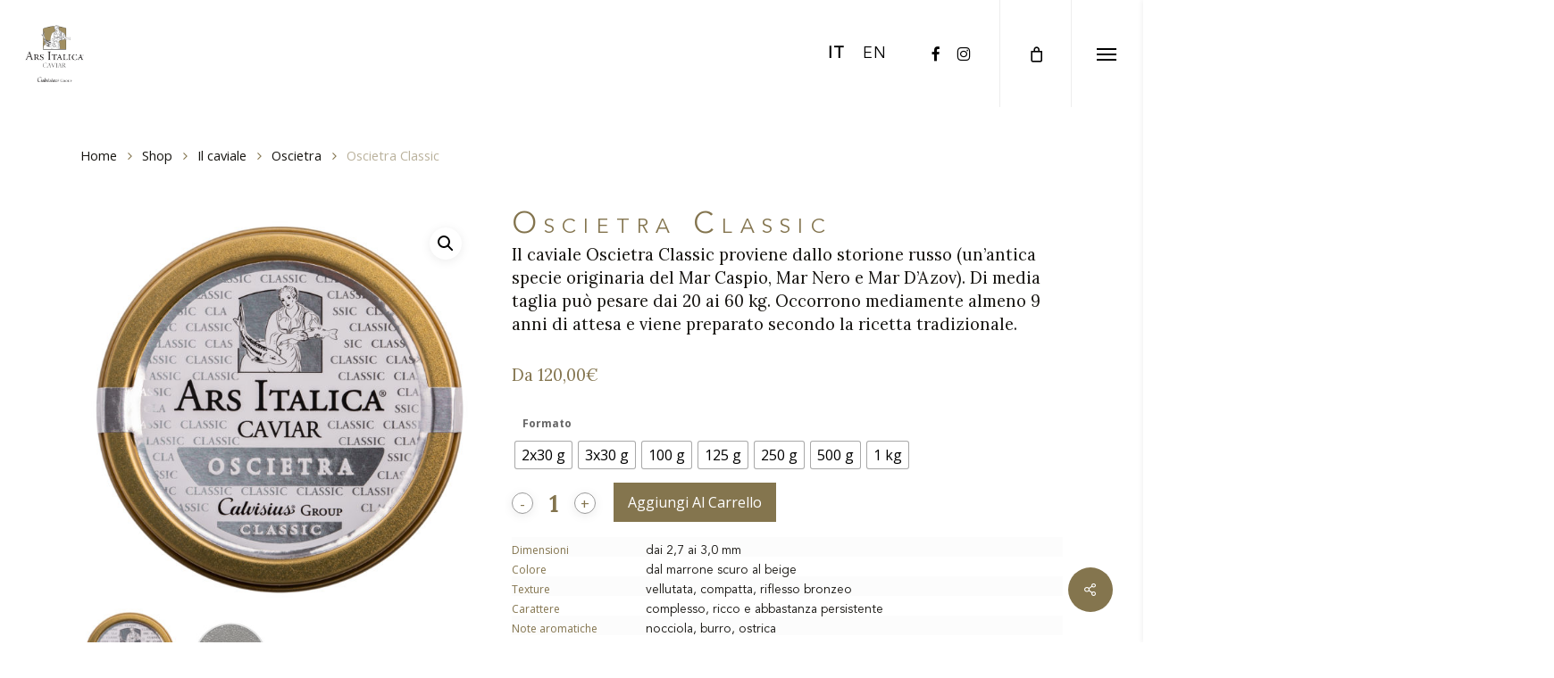

--- FILE ---
content_type: text/html; charset=UTF-8
request_url: https://arsitalica.it/shop/il-caviale/oscietra/oscietra-classic/
body_size: 28716
content:
<!DOCTYPE html>

<html lang="it-IT" class="no-js">
<head>
	
	<meta charset="UTF-8">
	
	<meta name="viewport" content="width=device-width, initial-scale=1, maximum-scale=1, user-scalable=0" /><meta name='robots' content='index, follow, max-image-preview:large, max-snippet:-1, max-video-preview:-1' />
<link rel="alternate" hreflang="it" href="https://arsitalica.it/shop/il-caviale/oscietra/oscietra-classic/" />
<link rel="alternate" hreflang="en" href="https://arsitalica.it/en/shop/the-caviar/oscietra-en-2/oscietra-classic/" />
<link rel="alternate" hreflang="x-default" href="https://arsitalica.it/shop/il-caviale/oscietra/oscietra-classic/" />

	<!-- This site is optimized with the Yoast SEO plugin v21.6 - https://yoast.com/wordpress/plugins/seo/ -->
	<title>Shop: Oscietra Classic &#8211; Ars Italica</title>
	<link rel="canonical" href="https://arsitalica.it/shop/il-caviale/oscietra/oscietra-classic/" />
	<meta property="og:locale" content="it_IT" />
	<meta property="og:type" content="article" />
	<meta property="og:title" content="Shop: Oscietra Classic &#8211; Ars Italica" />
	<meta property="og:description" content="Il caviale Oscietra Classic proviene dallo storione russo (un’antica specie originaria del Mar Caspio, Mar Nero e Mar D’Azov). Di media taglia può pesare dai 20 ai 60 kg. Occorrono mediamente almeno 9 anni di attesa e viene preparato secondo la ricetta tradizionale." />
	<meta property="og:url" content="https://arsitalica.it/shop/il-caviale/oscietra/oscietra-classic/" />
	<meta property="og:site_name" content="Ars Italica" />
	<meta property="article:publisher" content="https://www.facebook.com/ArsItalicaCaviar/" />
	<meta property="article:modified_time" content="2020-11-16T15:11:41+00:00" />
	<meta property="og:image" content="https://arsitalica.it/wp-content/uploads/2020/11/Oscietra-Classic-10x10-1.jpg" />
	<meta property="og:image:width" content="1250" />
	<meta property="og:image:height" content="1250" />
	<meta property="og:image:type" content="image/jpeg" />
	<meta name="twitter:card" content="summary_large_image" />
	<script type="application/ld+json" class="yoast-schema-graph">{"@context":"https://schema.org","@graph":[{"@type":"WebPage","@id":"https://arsitalica.it/shop/il-caviale/oscietra/oscietra-classic/","url":"https://arsitalica.it/shop/il-caviale/oscietra/oscietra-classic/","name":"Shop: Oscietra Classic &#8211; Ars Italica","isPartOf":{"@id":"https://arsitalica.it/#website"},"primaryImageOfPage":{"@id":"https://arsitalica.it/shop/il-caviale/oscietra/oscietra-classic/#primaryimage"},"image":{"@id":"https://arsitalica.it/shop/il-caviale/oscietra/oscietra-classic/#primaryimage"},"thumbnailUrl":"https://arsitalica.it/wp-content/uploads/2020/11/Oscietra-Classic-10x10-1.jpg","datePublished":"2019-09-11T13:20:32+00:00","dateModified":"2020-11-16T15:11:41+00:00","breadcrumb":{"@id":"https://arsitalica.it/shop/il-caviale/oscietra/oscietra-classic/#breadcrumb"},"inLanguage":"it-IT","potentialAction":[{"@type":"ReadAction","target":["https://arsitalica.it/shop/il-caviale/oscietra/oscietra-classic/"]}]},{"@type":"ImageObject","inLanguage":"it-IT","@id":"https://arsitalica.it/shop/il-caviale/oscietra/oscietra-classic/#primaryimage","url":"https://arsitalica.it/wp-content/uploads/2020/11/Oscietra-Classic-10x10-1.jpg","contentUrl":"https://arsitalica.it/wp-content/uploads/2020/11/Oscietra-Classic-10x10-1.jpg","width":1250,"height":1250},{"@type":"BreadcrumbList","@id":"https://arsitalica.it/shop/il-caviale/oscietra/oscietra-classic/#breadcrumb","itemListElement":[{"@type":"ListItem","position":1,"name":"Home","item":"https://arsitalica.it/"},{"@type":"ListItem","position":2,"name":"Shop","item":"https://arsitalica.it/shop/"},{"@type":"ListItem","position":3,"name":"Oscietra Classic"}]},{"@type":"WebSite","@id":"https://arsitalica.it/#website","url":"https://arsitalica.it/","name":"Ars Italica","description":"La nobiltà del gusto","publisher":{"@id":"https://arsitalica.it/#organization"},"potentialAction":[{"@type":"SearchAction","target":{"@type":"EntryPoint","urlTemplate":"https://arsitalica.it/?s={search_term_string}"},"query-input":"required name=search_term_string"}],"inLanguage":"it-IT"},{"@type":"Organization","@id":"https://arsitalica.it/#organization","name":"Italian Caviar","url":"https://arsitalica.it/","logo":{"@type":"ImageObject","inLanguage":"it-IT","@id":"https://arsitalica.it/#/schema/logo/image/","url":"https://arsitalica.it/wp-content/uploads/2017/10/logo-ars-italica-landing-225x218-oro.png","contentUrl":"https://arsitalica.it/wp-content/uploads/2017/10/logo-ars-italica-landing-225x218-oro.png","width":225,"height":218,"caption":"Italian Caviar"},"image":{"@id":"https://arsitalica.it/#/schema/logo/image/"},"sameAs":["https://www.facebook.com/ArsItalicaCaviar/","https://www.instagram.com/arsitalicacaviar/"]}]}</script>
	<!-- / Yoast SEO plugin. -->


<link rel='dns-prefetch' href='//fonts.googleapis.com' />
<link rel="alternate" type="application/rss+xml" title="Ars Italica &raquo; Feed" href="https://arsitalica.it/feed/" />
<link rel="alternate" type="application/rss+xml" title="Ars Italica &raquo; Feed dei commenti" href="https://arsitalica.it/comments/feed/" />
<script type="text/javascript">
/* <![CDATA[ */
window._wpemojiSettings = {"baseUrl":"https:\/\/s.w.org\/images\/core\/emoji\/14.0.0\/72x72\/","ext":".png","svgUrl":"https:\/\/s.w.org\/images\/core\/emoji\/14.0.0\/svg\/","svgExt":".svg","source":{"concatemoji":"https:\/\/arsitalica.it\/wp-includes\/js\/wp-emoji-release.min.js?ver=0440dcb5a1cb094982d006756c19ef43"}};
/*! This file is auto-generated */
!function(i,n){var o,s,e;function c(e){try{var t={supportTests:e,timestamp:(new Date).valueOf()};sessionStorage.setItem(o,JSON.stringify(t))}catch(e){}}function p(e,t,n){e.clearRect(0,0,e.canvas.width,e.canvas.height),e.fillText(t,0,0);var t=new Uint32Array(e.getImageData(0,0,e.canvas.width,e.canvas.height).data),r=(e.clearRect(0,0,e.canvas.width,e.canvas.height),e.fillText(n,0,0),new Uint32Array(e.getImageData(0,0,e.canvas.width,e.canvas.height).data));return t.every(function(e,t){return e===r[t]})}function u(e,t,n){switch(t){case"flag":return n(e,"\ud83c\udff3\ufe0f\u200d\u26a7\ufe0f","\ud83c\udff3\ufe0f\u200b\u26a7\ufe0f")?!1:!n(e,"\ud83c\uddfa\ud83c\uddf3","\ud83c\uddfa\u200b\ud83c\uddf3")&&!n(e,"\ud83c\udff4\udb40\udc67\udb40\udc62\udb40\udc65\udb40\udc6e\udb40\udc67\udb40\udc7f","\ud83c\udff4\u200b\udb40\udc67\u200b\udb40\udc62\u200b\udb40\udc65\u200b\udb40\udc6e\u200b\udb40\udc67\u200b\udb40\udc7f");case"emoji":return!n(e,"\ud83e\udef1\ud83c\udffb\u200d\ud83e\udef2\ud83c\udfff","\ud83e\udef1\ud83c\udffb\u200b\ud83e\udef2\ud83c\udfff")}return!1}function f(e,t,n){var r="undefined"!=typeof WorkerGlobalScope&&self instanceof WorkerGlobalScope?new OffscreenCanvas(300,150):i.createElement("canvas"),a=r.getContext("2d",{willReadFrequently:!0}),o=(a.textBaseline="top",a.font="600 32px Arial",{});return e.forEach(function(e){o[e]=t(a,e,n)}),o}function t(e){var t=i.createElement("script");t.src=e,t.defer=!0,i.head.appendChild(t)}"undefined"!=typeof Promise&&(o="wpEmojiSettingsSupports",s=["flag","emoji"],n.supports={everything:!0,everythingExceptFlag:!0},e=new Promise(function(e){i.addEventListener("DOMContentLoaded",e,{once:!0})}),new Promise(function(t){var n=function(){try{var e=JSON.parse(sessionStorage.getItem(o));if("object"==typeof e&&"number"==typeof e.timestamp&&(new Date).valueOf()<e.timestamp+604800&&"object"==typeof e.supportTests)return e.supportTests}catch(e){}return null}();if(!n){if("undefined"!=typeof Worker&&"undefined"!=typeof OffscreenCanvas&&"undefined"!=typeof URL&&URL.createObjectURL&&"undefined"!=typeof Blob)try{var e="postMessage("+f.toString()+"("+[JSON.stringify(s),u.toString(),p.toString()].join(",")+"));",r=new Blob([e],{type:"text/javascript"}),a=new Worker(URL.createObjectURL(r),{name:"wpTestEmojiSupports"});return void(a.onmessage=function(e){c(n=e.data),a.terminate(),t(n)})}catch(e){}c(n=f(s,u,p))}t(n)}).then(function(e){for(var t in e)n.supports[t]=e[t],n.supports.everything=n.supports.everything&&n.supports[t],"flag"!==t&&(n.supports.everythingExceptFlag=n.supports.everythingExceptFlag&&n.supports[t]);n.supports.everythingExceptFlag=n.supports.everythingExceptFlag&&!n.supports.flag,n.DOMReady=!1,n.readyCallback=function(){n.DOMReady=!0}}).then(function(){return e}).then(function(){var e;n.supports.everything||(n.readyCallback(),(e=n.source||{}).concatemoji?t(e.concatemoji):e.wpemoji&&e.twemoji&&(t(e.twemoji),t(e.wpemoji)))}))}((window,document),window._wpemojiSettings);
/* ]]> */
</script>
<style id='wp-emoji-styles-inline-css' type='text/css'>

	img.wp-smiley, img.emoji {
		display: inline !important;
		border: none !important;
		box-shadow: none !important;
		height: 1em !important;
		width: 1em !important;
		margin: 0 0.07em !important;
		vertical-align: -0.1em !important;
		background: none !important;
		padding: 0 !important;
	}
</style>
<link rel='stylesheet' id='wp-block-library-css' href='https://arsitalica.it/wp-includes/css/dist/block-library/style.min.css?ver=0440dcb5a1cb094982d006756c19ef43' type='text/css' media='all' />
<style id='global-styles-inline-css' type='text/css'>
body{--wp--preset--color--black: #000000;--wp--preset--color--cyan-bluish-gray: #abb8c3;--wp--preset--color--white: #ffffff;--wp--preset--color--pale-pink: #f78da7;--wp--preset--color--vivid-red: #cf2e2e;--wp--preset--color--luminous-vivid-orange: #ff6900;--wp--preset--color--luminous-vivid-amber: #fcb900;--wp--preset--color--light-green-cyan: #7bdcb5;--wp--preset--color--vivid-green-cyan: #00d084;--wp--preset--color--pale-cyan-blue: #8ed1fc;--wp--preset--color--vivid-cyan-blue: #0693e3;--wp--preset--color--vivid-purple: #9b51e0;--wp--preset--gradient--vivid-cyan-blue-to-vivid-purple: linear-gradient(135deg,rgba(6,147,227,1) 0%,rgb(155,81,224) 100%);--wp--preset--gradient--light-green-cyan-to-vivid-green-cyan: linear-gradient(135deg,rgb(122,220,180) 0%,rgb(0,208,130) 100%);--wp--preset--gradient--luminous-vivid-amber-to-luminous-vivid-orange: linear-gradient(135deg,rgba(252,185,0,1) 0%,rgba(255,105,0,1) 100%);--wp--preset--gradient--luminous-vivid-orange-to-vivid-red: linear-gradient(135deg,rgba(255,105,0,1) 0%,rgb(207,46,46) 100%);--wp--preset--gradient--very-light-gray-to-cyan-bluish-gray: linear-gradient(135deg,rgb(238,238,238) 0%,rgb(169,184,195) 100%);--wp--preset--gradient--cool-to-warm-spectrum: linear-gradient(135deg,rgb(74,234,220) 0%,rgb(151,120,209) 20%,rgb(207,42,186) 40%,rgb(238,44,130) 60%,rgb(251,105,98) 80%,rgb(254,248,76) 100%);--wp--preset--gradient--blush-light-purple: linear-gradient(135deg,rgb(255,206,236) 0%,rgb(152,150,240) 100%);--wp--preset--gradient--blush-bordeaux: linear-gradient(135deg,rgb(254,205,165) 0%,rgb(254,45,45) 50%,rgb(107,0,62) 100%);--wp--preset--gradient--luminous-dusk: linear-gradient(135deg,rgb(255,203,112) 0%,rgb(199,81,192) 50%,rgb(65,88,208) 100%);--wp--preset--gradient--pale-ocean: linear-gradient(135deg,rgb(255,245,203) 0%,rgb(182,227,212) 50%,rgb(51,167,181) 100%);--wp--preset--gradient--electric-grass: linear-gradient(135deg,rgb(202,248,128) 0%,rgb(113,206,126) 100%);--wp--preset--gradient--midnight: linear-gradient(135deg,rgb(2,3,129) 0%,rgb(40,116,252) 100%);--wp--preset--font-size--small: 13px;--wp--preset--font-size--medium: 20px;--wp--preset--font-size--large: 36px;--wp--preset--font-size--x-large: 42px;--wp--preset--spacing--20: 0.44rem;--wp--preset--spacing--30: 0.67rem;--wp--preset--spacing--40: 1rem;--wp--preset--spacing--50: 1.5rem;--wp--preset--spacing--60: 2.25rem;--wp--preset--spacing--70: 3.38rem;--wp--preset--spacing--80: 5.06rem;--wp--preset--shadow--natural: 6px 6px 9px rgba(0, 0, 0, 0.2);--wp--preset--shadow--deep: 12px 12px 50px rgba(0, 0, 0, 0.4);--wp--preset--shadow--sharp: 6px 6px 0px rgba(0, 0, 0, 0.2);--wp--preset--shadow--outlined: 6px 6px 0px -3px rgba(255, 255, 255, 1), 6px 6px rgba(0, 0, 0, 1);--wp--preset--shadow--crisp: 6px 6px 0px rgba(0, 0, 0, 1);}body { margin: 0;--wp--style--global--content-size: 1300px;--wp--style--global--wide-size: 1300px; }.wp-site-blocks > .alignleft { float: left; margin-right: 2em; }.wp-site-blocks > .alignright { float: right; margin-left: 2em; }.wp-site-blocks > .aligncenter { justify-content: center; margin-left: auto; margin-right: auto; }:where(.is-layout-flex){gap: 0.5em;}:where(.is-layout-grid){gap: 0.5em;}body .is-layout-flow > .alignleft{float: left;margin-inline-start: 0;margin-inline-end: 2em;}body .is-layout-flow > .alignright{float: right;margin-inline-start: 2em;margin-inline-end: 0;}body .is-layout-flow > .aligncenter{margin-left: auto !important;margin-right: auto !important;}body .is-layout-constrained > .alignleft{float: left;margin-inline-start: 0;margin-inline-end: 2em;}body .is-layout-constrained > .alignright{float: right;margin-inline-start: 2em;margin-inline-end: 0;}body .is-layout-constrained > .aligncenter{margin-left: auto !important;margin-right: auto !important;}body .is-layout-constrained > :where(:not(.alignleft):not(.alignright):not(.alignfull)){max-width: var(--wp--style--global--content-size);margin-left: auto !important;margin-right: auto !important;}body .is-layout-constrained > .alignwide{max-width: var(--wp--style--global--wide-size);}body .is-layout-flex{display: flex;}body .is-layout-flex{flex-wrap: wrap;align-items: center;}body .is-layout-flex > *{margin: 0;}body .is-layout-grid{display: grid;}body .is-layout-grid > *{margin: 0;}body{padding-top: 0px;padding-right: 0px;padding-bottom: 0px;padding-left: 0px;}.wp-element-button, .wp-block-button__link{background-color: #32373c;border-width: 0;color: #fff;font-family: inherit;font-size: inherit;line-height: inherit;padding: calc(0.667em + 2px) calc(1.333em + 2px);text-decoration: none;}.has-black-color{color: var(--wp--preset--color--black) !important;}.has-cyan-bluish-gray-color{color: var(--wp--preset--color--cyan-bluish-gray) !important;}.has-white-color{color: var(--wp--preset--color--white) !important;}.has-pale-pink-color{color: var(--wp--preset--color--pale-pink) !important;}.has-vivid-red-color{color: var(--wp--preset--color--vivid-red) !important;}.has-luminous-vivid-orange-color{color: var(--wp--preset--color--luminous-vivid-orange) !important;}.has-luminous-vivid-amber-color{color: var(--wp--preset--color--luminous-vivid-amber) !important;}.has-light-green-cyan-color{color: var(--wp--preset--color--light-green-cyan) !important;}.has-vivid-green-cyan-color{color: var(--wp--preset--color--vivid-green-cyan) !important;}.has-pale-cyan-blue-color{color: var(--wp--preset--color--pale-cyan-blue) !important;}.has-vivid-cyan-blue-color{color: var(--wp--preset--color--vivid-cyan-blue) !important;}.has-vivid-purple-color{color: var(--wp--preset--color--vivid-purple) !important;}.has-black-background-color{background-color: var(--wp--preset--color--black) !important;}.has-cyan-bluish-gray-background-color{background-color: var(--wp--preset--color--cyan-bluish-gray) !important;}.has-white-background-color{background-color: var(--wp--preset--color--white) !important;}.has-pale-pink-background-color{background-color: var(--wp--preset--color--pale-pink) !important;}.has-vivid-red-background-color{background-color: var(--wp--preset--color--vivid-red) !important;}.has-luminous-vivid-orange-background-color{background-color: var(--wp--preset--color--luminous-vivid-orange) !important;}.has-luminous-vivid-amber-background-color{background-color: var(--wp--preset--color--luminous-vivid-amber) !important;}.has-light-green-cyan-background-color{background-color: var(--wp--preset--color--light-green-cyan) !important;}.has-vivid-green-cyan-background-color{background-color: var(--wp--preset--color--vivid-green-cyan) !important;}.has-pale-cyan-blue-background-color{background-color: var(--wp--preset--color--pale-cyan-blue) !important;}.has-vivid-cyan-blue-background-color{background-color: var(--wp--preset--color--vivid-cyan-blue) !important;}.has-vivid-purple-background-color{background-color: var(--wp--preset--color--vivid-purple) !important;}.has-black-border-color{border-color: var(--wp--preset--color--black) !important;}.has-cyan-bluish-gray-border-color{border-color: var(--wp--preset--color--cyan-bluish-gray) !important;}.has-white-border-color{border-color: var(--wp--preset--color--white) !important;}.has-pale-pink-border-color{border-color: var(--wp--preset--color--pale-pink) !important;}.has-vivid-red-border-color{border-color: var(--wp--preset--color--vivid-red) !important;}.has-luminous-vivid-orange-border-color{border-color: var(--wp--preset--color--luminous-vivid-orange) !important;}.has-luminous-vivid-amber-border-color{border-color: var(--wp--preset--color--luminous-vivid-amber) !important;}.has-light-green-cyan-border-color{border-color: var(--wp--preset--color--light-green-cyan) !important;}.has-vivid-green-cyan-border-color{border-color: var(--wp--preset--color--vivid-green-cyan) !important;}.has-pale-cyan-blue-border-color{border-color: var(--wp--preset--color--pale-cyan-blue) !important;}.has-vivid-cyan-blue-border-color{border-color: var(--wp--preset--color--vivid-cyan-blue) !important;}.has-vivid-purple-border-color{border-color: var(--wp--preset--color--vivid-purple) !important;}.has-vivid-cyan-blue-to-vivid-purple-gradient-background{background: var(--wp--preset--gradient--vivid-cyan-blue-to-vivid-purple) !important;}.has-light-green-cyan-to-vivid-green-cyan-gradient-background{background: var(--wp--preset--gradient--light-green-cyan-to-vivid-green-cyan) !important;}.has-luminous-vivid-amber-to-luminous-vivid-orange-gradient-background{background: var(--wp--preset--gradient--luminous-vivid-amber-to-luminous-vivid-orange) !important;}.has-luminous-vivid-orange-to-vivid-red-gradient-background{background: var(--wp--preset--gradient--luminous-vivid-orange-to-vivid-red) !important;}.has-very-light-gray-to-cyan-bluish-gray-gradient-background{background: var(--wp--preset--gradient--very-light-gray-to-cyan-bluish-gray) !important;}.has-cool-to-warm-spectrum-gradient-background{background: var(--wp--preset--gradient--cool-to-warm-spectrum) !important;}.has-blush-light-purple-gradient-background{background: var(--wp--preset--gradient--blush-light-purple) !important;}.has-blush-bordeaux-gradient-background{background: var(--wp--preset--gradient--blush-bordeaux) !important;}.has-luminous-dusk-gradient-background{background: var(--wp--preset--gradient--luminous-dusk) !important;}.has-pale-ocean-gradient-background{background: var(--wp--preset--gradient--pale-ocean) !important;}.has-electric-grass-gradient-background{background: var(--wp--preset--gradient--electric-grass) !important;}.has-midnight-gradient-background{background: var(--wp--preset--gradient--midnight) !important;}.has-small-font-size{font-size: var(--wp--preset--font-size--small) !important;}.has-medium-font-size{font-size: var(--wp--preset--font-size--medium) !important;}.has-large-font-size{font-size: var(--wp--preset--font-size--large) !important;}.has-x-large-font-size{font-size: var(--wp--preset--font-size--x-large) !important;}
.wp-block-navigation a:where(:not(.wp-element-button)){color: inherit;}
:where(.wp-block-post-template.is-layout-flex){gap: 1.25em;}:where(.wp-block-post-template.is-layout-grid){gap: 1.25em;}
:where(.wp-block-columns.is-layout-flex){gap: 2em;}:where(.wp-block-columns.is-layout-grid){gap: 2em;}
.wp-block-pullquote{font-size: 1.5em;line-height: 1.6;}
</style>
<link rel='stylesheet' id='wpml-blocks-css' href='https://arsitalica.it/wp-content/plugins/sitepress-multilingual-cms/dist/css/blocks/styles.css?ver=4.6.8' type='text/css' media='all' />
<link rel='stylesheet' id='contact-form-7-css' href='https://arsitalica.it/wp-content/plugins/contact-form-7/includes/css/styles.css?ver=5.8.3' type='text/css' media='all' />
<link rel='stylesheet' id='wpcdt-public-css-css' href='https://arsitalica.it/wp-content/plugins/countdown-timer-ultimate/assets/css/wpcdt-public.css?ver=2.6' type='text/css' media='all' />
<link rel='stylesheet' id='salient-social-css' href='https://arsitalica.it/wp-content/plugins/salient-social/css/style.css?ver=1.2.2' type='text/css' media='all' />
<style id='salient-social-inline-css' type='text/css'>

  .sharing-default-minimal .nectar-love.loved,
  body .nectar-social[data-color-override="override"].fixed > a:before, 
  body .nectar-social[data-color-override="override"].fixed .nectar-social-inner a,
  .sharing-default-minimal .nectar-social[data-color-override="override"] .nectar-social-inner a:hover,
  .nectar-social.vertical[data-color-override="override"] .nectar-social-inner a:hover {
    background-color: #84754e;
  }
  .nectar-social.hover .nectar-love.loved,
  .nectar-social.hover > .nectar-love-button a:hover,
  .nectar-social[data-color-override="override"].hover > div a:hover,
  #single-below-header .nectar-social[data-color-override="override"].hover > div a:hover,
  .nectar-social[data-color-override="override"].hover .share-btn:hover,
  .sharing-default-minimal .nectar-social[data-color-override="override"] .nectar-social-inner a {
    border-color: #84754e;
  }
  #single-below-header .nectar-social.hover .nectar-love.loved i,
  #single-below-header .nectar-social.hover[data-color-override="override"] a:hover,
  #single-below-header .nectar-social.hover[data-color-override="override"] a:hover i,
  #single-below-header .nectar-social.hover .nectar-love-button a:hover i,
  .nectar-love:hover i,
  .hover .nectar-love:hover .total_loves,
  .nectar-love.loved i,
  .nectar-social.hover .nectar-love.loved .total_loves,
  .nectar-social.hover .share-btn:hover, 
  .nectar-social[data-color-override="override"].hover .nectar-social-inner a:hover,
  .nectar-social[data-color-override="override"].hover > div:hover span,
  .sharing-default-minimal .nectar-social[data-color-override="override"] .nectar-social-inner a:not(:hover) i,
  .sharing-default-minimal .nectar-social[data-color-override="override"] .nectar-social-inner a:not(:hover) {
    color: #84754e;
  }
</style>
<link rel='stylesheet' id='photoswipe-css' href='https://arsitalica.it/wp-content/plugins/woocommerce/assets/css/photoswipe/photoswipe.min.css?ver=8.3.3' type='text/css' media='all' />
<link rel='stylesheet' id='photoswipe-default-skin-css' href='https://arsitalica.it/wp-content/plugins/woocommerce/assets/css/photoswipe/default-skin/default-skin.min.css?ver=8.3.3' type='text/css' media='all' />
<link rel='stylesheet' id='woocommerce-layout-css' href='https://arsitalica.it/wp-content/plugins/woocommerce/assets/css/woocommerce-layout.css?ver=8.3.3' type='text/css' media='all' />
<link rel='stylesheet' id='woocommerce-smallscreen-css' href='https://arsitalica.it/wp-content/plugins/woocommerce/assets/css/woocommerce-smallscreen.css?ver=8.3.3' type='text/css' media='only screen and (max-width: 768px)' />
<link rel='stylesheet' id='woocommerce-general-css' href='https://arsitalica.it/wp-content/plugins/woocommerce/assets/css/woocommerce.css?ver=8.3.3' type='text/css' media='all' />
<style id='woocommerce-inline-inline-css' type='text/css'>
.woocommerce form .form-row .required { visibility: visible; }
</style>
<link rel='stylesheet' id='wpml-legacy-horizontal-list-0-css' href='https://arsitalica.it/wp-content/plugins/sitepress-multilingual-cms/templates/language-switchers/legacy-list-horizontal/style.min.css?ver=1' type='text/css' media='all' />
<link rel='stylesheet' id='wpml-menu-item-0-css' href='https://arsitalica.it/wp-content/plugins/sitepress-multilingual-cms/templates/language-switchers/menu-item/style.min.css?ver=1' type='text/css' media='all' />
<link rel='stylesheet' id='woo-variation-swatches-css' href='https://arsitalica.it/wp-content/plugins/woo-variation-swatches/assets/css/frontend.min.css?ver=1701211407' type='text/css' media='all' />
<style id='woo-variation-swatches-inline-css' type='text/css'>
:root {
--wvs-tick:url("data:image/svg+xml;utf8,%3Csvg filter='drop-shadow(0px 0px 2px rgb(0 0 0 / .8))' xmlns='http://www.w3.org/2000/svg'  viewBox='0 0 30 30'%3E%3Cpath fill='none' stroke='%23ffffff' stroke-linecap='round' stroke-linejoin='round' stroke-width='4' d='M4 16L11 23 27 7'/%3E%3C/svg%3E");

--wvs-cross:url("data:image/svg+xml;utf8,%3Csvg filter='drop-shadow(0px 0px 5px rgb(255 255 255 / .6))' xmlns='http://www.w3.org/2000/svg' width='72px' height='72px' viewBox='0 0 24 24'%3E%3Cpath fill='none' stroke='%23ff0000' stroke-linecap='round' stroke-width='0.6' d='M5 5L19 19M19 5L5 19'/%3E%3C/svg%3E");
--wvs-single-product-item-width:30px;
--wvs-single-product-item-height:30px;
--wvs-single-product-item-font-size:16px}
</style>
<link rel='stylesheet' id='cms-navigation-style-base-css' href='https://arsitalica.it/wp-content/plugins/wpml-cms-nav/res/css/cms-navigation-base.css?ver=1.5.5' type='text/css' media='screen' />
<link rel='stylesheet' id='cms-navigation-style-css' href='https://arsitalica.it/wp-content/plugins/wpml-cms-nav/res/css/cms-navigation.css?ver=1.5.5' type='text/css' media='screen' />
<link rel='stylesheet' id='parent-style-css' href='https://arsitalica.it/wp-content/themes/salient/style.css?ver=0440dcb5a1cb094982d006756c19ef43' type='text/css' media='all' />
<link rel='stylesheet' id='font-awesome-css' href='https://arsitalica.it/wp-content/themes/salient/css/font-awesome-legacy.min.css?ver=4.7.1' type='text/css' media='all' />
<style id='font-awesome-inline-css' type='text/css'>
[data-font="FontAwesome"]:before {font-family: 'FontAwesome' !important;content: attr(data-icon) !important;speak: none !important;font-weight: normal !important;font-variant: normal !important;text-transform: none !important;line-height: 1 !important;font-style: normal !important;-webkit-font-smoothing: antialiased !important;-moz-osx-font-smoothing: grayscale !important;}
</style>
<link rel='stylesheet' id='salient-grid-system-css' href='https://arsitalica.it/wp-content/themes/salient/css/build/grid-system.css?ver=17.2.0' type='text/css' media='all' />
<link rel='stylesheet' id='main-styles-css' href='https://arsitalica.it/wp-content/themes/salient/css/build/style.css?ver=17.2.0' type='text/css' media='all' />
<style id='main-styles-inline-css' type='text/css'>
html:not(.page-trans-loaded) { background-color: #ffffff; }
</style>
<link rel='stylesheet' id='nectar-cf7-css' href='https://arsitalica.it/wp-content/themes/salient/css/build/third-party/cf7.css?ver=17.2.0' type='text/css' media='all' />
<link rel='stylesheet' id='nectar_default_font_open_sans-css' href='https://fonts.googleapis.com/css?family=Open+Sans%3A300%2C400%2C600%2C700&#038;subset=latin%2Clatin-ext' type='text/css' media='all' />
<link rel='stylesheet' id='responsive-css' href='https://arsitalica.it/wp-content/themes/salient/css/build/responsive.css?ver=17.2.0' type='text/css' media='all' />
<link rel='stylesheet' id='nectar-product-style-classic-css' href='https://arsitalica.it/wp-content/themes/salient/css/build/third-party/woocommerce/product-style-classic.css?ver=17.2.0' type='text/css' media='all' />
<link rel='stylesheet' id='woocommerce-css' href='https://arsitalica.it/wp-content/themes/salient/css/build/woocommerce.css?ver=17.2.0' type='text/css' media='all' />
<link rel='stylesheet' id='nectar-woocommerce-single-css' href='https://arsitalica.it/wp-content/themes/salient/css/build/third-party/woocommerce/product-single.css?ver=17.2.0' type='text/css' media='all' />
<link rel='stylesheet' id='skin-ascend-css' href='https://arsitalica.it/wp-content/themes/salient/css/build/ascend.css?ver=17.2.0' type='text/css' media='all' />
<style id='salient-wp-menu-dynamic-fallback-inline-css' type='text/css'>
#header-outer .nectar-ext-menu-item .image-layer-outer,#header-outer .nectar-ext-menu-item .image-layer,#header-outer .nectar-ext-menu-item .color-overlay,#slide-out-widget-area .nectar-ext-menu-item .image-layer-outer,#slide-out-widget-area .nectar-ext-menu-item .color-overlay,#slide-out-widget-area .nectar-ext-menu-item .image-layer{position:absolute;top:0;left:0;width:100%;height:100%;overflow:hidden;}.nectar-ext-menu-item .inner-content{position:relative;z-index:10;width:100%;}.nectar-ext-menu-item .image-layer{background-size:cover;background-position:center;transition:opacity 0.25s ease 0.1s;}#header-outer nav .nectar-ext-menu-item .image-layer:not(.loaded){background-image:none!important;}#header-outer nav .nectar-ext-menu-item .image-layer{opacity:0;}#header-outer nav .nectar-ext-menu-item .image-layer.loaded{opacity:1;}.nectar-ext-menu-item span[class*="inherit-h"] + .menu-item-desc{margin-top:0.4rem;}#mobile-menu .nectar-ext-menu-item .title,#slide-out-widget-area .nectar-ext-menu-item .title,.nectar-ext-menu-item .menu-title-text,.nectar-ext-menu-item .menu-item-desc{position:relative;}.nectar-ext-menu-item .menu-item-desc{display:block;line-height:1.4em;}body #slide-out-widget-area .nectar-ext-menu-item .menu-item-desc{line-height:1.4em;}#mobile-menu .nectar-ext-menu-item .title,#slide-out-widget-area .nectar-ext-menu-item:not(.style-img-above-text) .title,.nectar-ext-menu-item:not(.style-img-above-text) .menu-title-text,.nectar-ext-menu-item:not(.style-img-above-text) .menu-item-desc,.nectar-ext-menu-item:not(.style-img-above-text) i:before,.nectar-ext-menu-item:not(.style-img-above-text) .svg-icon{color:#fff;}#mobile-menu .nectar-ext-menu-item.style-img-above-text .title{color:inherit;}.sf-menu li ul li a .nectar-ext-menu-item .menu-title-text:after{display:none;}.menu-item .widget-area-active[data-margin="default"] > div:not(:last-child){margin-bottom:20px;}.nectar-ext-menu-item .color-overlay{transition:opacity 0.5s cubic-bezier(.15,.75,.5,1);}.nectar-ext-menu-item:hover .hover-zoom-in-slow .image-layer{transform:scale(1.15);transition:transform 4s cubic-bezier(0.1,0.2,.7,1);}.nectar-ext-menu-item:hover .hover-zoom-in-slow .color-overlay{transition:opacity 1.5s cubic-bezier(.15,.75,.5,1);}.nectar-ext-menu-item .hover-zoom-in-slow .image-layer{transition:transform 0.5s cubic-bezier(.15,.75,.5,1);}.nectar-ext-menu-item .hover-zoom-in-slow .color-overlay{transition:opacity 0.5s cubic-bezier(.15,.75,.5,1);}.nectar-ext-menu-item:hover .hover-zoom-in .image-layer{transform:scale(1.12);}.nectar-ext-menu-item .hover-zoom-in .image-layer{transition:transform 0.5s cubic-bezier(.15,.75,.5,1);}.nectar-ext-menu-item{display:flex;text-align:left;}#slide-out-widget-area .nectar-ext-menu-item .title,#slide-out-widget-area .nectar-ext-menu-item .menu-item-desc,#slide-out-widget-area .nectar-ext-menu-item .menu-title-text,#mobile-menu .nectar-ext-menu-item .title,#mobile-menu .nectar-ext-menu-item .menu-item-desc,#mobile-menu .nectar-ext-menu-item .menu-title-text{color:inherit!important;}#slide-out-widget-area .nectar-ext-menu-item,#mobile-menu .nectar-ext-menu-item{display:block;}#slide-out-widget-area.fullscreen-alt .nectar-ext-menu-item,#slide-out-widget-area.fullscreen .nectar-ext-menu-item{text-align:center;}#header-outer .nectar-ext-menu-item.style-img-above-text .image-layer-outer,#slide-out-widget-area .nectar-ext-menu-item.style-img-above-text .image-layer-outer{position:relative;}#header-outer .nectar-ext-menu-item.style-img-above-text,#slide-out-widget-area .nectar-ext-menu-item.style-img-above-text{flex-direction:column;}
</style>
<link rel='stylesheet' id='cf7cf-style-css' href='https://arsitalica.it/wp-content/plugins/cf7-conditional-fields/style.css?ver=2.4.3' type='text/css' media='all' />
<link rel='stylesheet' id='dynamic-css-css' href='https://arsitalica.it/wp-content/themes/salient/css/salient-dynamic-styles.css?ver=20681' type='text/css' media='all' />
<style id='dynamic-css-inline-css' type='text/css'>
#header-space{background-color:#ffffff}@media only screen and (min-width:1000px){body #ajax-content-wrap.no-scroll{min-height:calc(100vh - 120px);height:calc(100vh - 120px)!important;}}@media only screen and (min-width:1000px){#page-header-wrap.fullscreen-header,#page-header-wrap.fullscreen-header #page-header-bg,html:not(.nectar-box-roll-loaded) .nectar-box-roll > #page-header-bg.fullscreen-header,.nectar_fullscreen_zoom_recent_projects,#nectar_fullscreen_rows:not(.afterLoaded) > div{height:calc(100vh - 119px);}.wpb_row.vc_row-o-full-height.top-level,.wpb_row.vc_row-o-full-height.top-level > .col.span_12{min-height:calc(100vh - 119px);}html:not(.nectar-box-roll-loaded) .nectar-box-roll > #page-header-bg.fullscreen-header{top:120px;}.nectar-slider-wrap[data-fullscreen="true"]:not(.loaded),.nectar-slider-wrap[data-fullscreen="true"]:not(.loaded) .swiper-container{height:calc(100vh - 118px)!important;}.admin-bar .nectar-slider-wrap[data-fullscreen="true"]:not(.loaded),.admin-bar .nectar-slider-wrap[data-fullscreen="true"]:not(.loaded) .swiper-container{height:calc(100vh - 118px - 32px)!important;}}.admin-bar[class*="page-template-template-no-header"] .wpb_row.vc_row-o-full-height.top-level,.admin-bar[class*="page-template-template-no-header"] .wpb_row.vc_row-o-full-height.top-level > .col.span_12{min-height:calc(100vh - 32px);}body[class*="page-template-template-no-header"] .wpb_row.vc_row-o-full-height.top-level,body[class*="page-template-template-no-header"] .wpb_row.vc_row-o-full-height.top-level > .col.span_12{min-height:100vh;}@media only screen and (max-width:999px){.using-mobile-browser #nectar_fullscreen_rows:not(.afterLoaded):not([data-mobile-disable="on"]) > div{height:calc(100vh - 116px);}.using-mobile-browser .wpb_row.vc_row-o-full-height.top-level,.using-mobile-browser .wpb_row.vc_row-o-full-height.top-level > .col.span_12,[data-permanent-transparent="1"].using-mobile-browser .wpb_row.vc_row-o-full-height.top-level,[data-permanent-transparent="1"].using-mobile-browser .wpb_row.vc_row-o-full-height.top-level > .col.span_12{min-height:calc(100vh - 116px);}html:not(.nectar-box-roll-loaded) .nectar-box-roll > #page-header-bg.fullscreen-header,.nectar_fullscreen_zoom_recent_projects,.nectar-slider-wrap[data-fullscreen="true"]:not(.loaded),.nectar-slider-wrap[data-fullscreen="true"]:not(.loaded) .swiper-container,#nectar_fullscreen_rows:not(.afterLoaded):not([data-mobile-disable="on"]) > div{height:calc(100vh - 63px);}.wpb_row.vc_row-o-full-height.top-level,.wpb_row.vc_row-o-full-height.top-level > .col.span_12{min-height:calc(100vh - 63px);}body[data-transparent-header="false"] #ajax-content-wrap.no-scroll{min-height:calc(100vh - 63px);height:calc(100vh - 63px);}}.post-type-archive-product.woocommerce .container-wrap,.tax-product_cat.woocommerce .container-wrap{background-color:#f6f6f6;}.woocommerce ul.products li.product.material,.woocommerce-page ul.products li.product.material{background-color:#ffffff;}.woocommerce ul.products li.product.minimal .product-wrap,.woocommerce ul.products li.product.minimal .background-color-expand,.woocommerce-page ul.products li.product.minimal .product-wrap,.woocommerce-page ul.products li.product.minimal .background-color-expand{background-color:#ffffff;}.screen-reader-text,.nectar-skip-to-content:not(:focus){border:0;clip:rect(1px,1px,1px,1px);clip-path:inset(50%);height:1px;margin:-1px;overflow:hidden;padding:0;position:absolute!important;width:1px;word-wrap:normal!important;}.row .col img:not([srcset]){width:auto;}.row .col img.img-with-animation.nectar-lazy:not([srcset]){width:100%;}
</style>
<link rel='stylesheet' id='salient-child-style-css' href='https://arsitalica.it/wp-content/themes/salient-child/style.css?ver=17.2.0' type='text/css' media='all' />
<link rel='stylesheet' id='redux-google-fonts-salient_redux-css' href='https://fonts.googleapis.com/css?family=Lora%3A400&#038;ver=6.4.7' type='text/css' media='all' />
<script type="text/javascript" id="wpml-cookie-js-extra">
/* <![CDATA[ */
var wpml_cookies = {"wp-wpml_current_language":{"value":"it","expires":1,"path":"\/"}};
var wpml_cookies = {"wp-wpml_current_language":{"value":"it","expires":1,"path":"\/"}};
/* ]]> */
</script>
<script type="text/javascript" src="https://arsitalica.it/wp-content/plugins/sitepress-multilingual-cms/res/js/cookies/language-cookie.js?ver=4.6.8" id="wpml-cookie-js" defer="defer" data-wp-strategy="defer"></script>
<script type="text/javascript" src="https://arsitalica.it/wp-includes/js/jquery/jquery.min.js?ver=3.7.1" id="jquery-core-js"></script>
<script type="text/javascript" src="https://arsitalica.it/wp-includes/js/jquery/jquery-migrate.min.js?ver=3.4.1" id="jquery-migrate-js"></script>
<script type="text/javascript" src="https://arsitalica.it/wp-content/plugins/woocommerce/assets/js/jquery-blockui/jquery.blockUI.min.js?ver=2.7.0-wc.8.3.3" id="jquery-blockui-js" data-wp-strategy="defer"></script>
<script type="text/javascript" id="wc-add-to-cart-js-extra">
/* <![CDATA[ */
var wc_add_to_cart_params = {"ajax_url":"\/wp-admin\/admin-ajax.php","wc_ajax_url":"\/?wc-ajax=%%endpoint%%","i18n_view_cart":"Visualizza carrello","cart_url":"https:\/\/arsitalica.it\/carrello-2\/","is_cart":"","cart_redirect_after_add":"no"};
/* ]]> */
</script>
<script type="text/javascript" src="https://arsitalica.it/wp-content/plugins/woocommerce/assets/js/frontend/add-to-cart.min.js?ver=8.3.3" id="wc-add-to-cart-js" data-wp-strategy="defer"></script>
<script type="text/javascript" src="https://arsitalica.it/wp-content/plugins/woocommerce/assets/js/zoom/jquery.zoom.min.js?ver=1.7.21-wc.8.3.3" id="zoom-js" defer="defer" data-wp-strategy="defer"></script>
<script type="text/javascript" src="https://arsitalica.it/wp-content/plugins/woocommerce/assets/js/photoswipe/photoswipe.min.js?ver=4.1.1-wc.8.3.3" id="photoswipe-js" defer="defer" data-wp-strategy="defer"></script>
<script type="text/javascript" src="https://arsitalica.it/wp-content/plugins/woocommerce/assets/js/photoswipe/photoswipe-ui-default.min.js?ver=4.1.1-wc.8.3.3" id="photoswipe-ui-default-js" defer="defer" data-wp-strategy="defer"></script>
<script type="text/javascript" id="wc-single-product-js-extra">
/* <![CDATA[ */
var wc_single_product_params = {"i18n_required_rating_text":"Seleziona una valutazione","review_rating_required":"yes","flexslider":{"rtl":false,"animation":"slide","smoothHeight":true,"directionNav":false,"controlNav":"thumbnails","slideshow":false,"animationSpeed":500,"animationLoop":false,"allowOneSlide":false},"zoom_enabled":"1","zoom_options":[],"photoswipe_enabled":"1","photoswipe_options":{"shareEl":false,"closeOnScroll":false,"history":false,"hideAnimationDuration":0,"showAnimationDuration":0},"flexslider_enabled":"1"};
/* ]]> */
</script>
<script type="text/javascript" src="https://arsitalica.it/wp-content/plugins/woocommerce/assets/js/frontend/single-product.min.js?ver=8.3.3" id="wc-single-product-js" defer="defer" data-wp-strategy="defer"></script>
<script type="text/javascript" src="https://arsitalica.it/wp-content/plugins/woocommerce/assets/js/js-cookie/js.cookie.min.js?ver=2.1.4-wc.8.3.3" id="js-cookie-js" defer="defer" data-wp-strategy="defer"></script>
<script type="text/javascript" id="woocommerce-js-extra">
/* <![CDATA[ */
var woocommerce_params = {"ajax_url":"\/wp-admin\/admin-ajax.php","wc_ajax_url":"\/?wc-ajax=%%endpoint%%"};
/* ]]> */
</script>
<script type="text/javascript" src="https://arsitalica.it/wp-content/plugins/woocommerce/assets/js/frontend/woocommerce.min.js?ver=8.3.3" id="woocommerce-js" defer="defer" data-wp-strategy="defer"></script>
<script type="text/javascript" src="https://arsitalica.it/wp-content/plugins/js_composer_salient/assets/js/vendors/woocommerce-add-to-cart.js?ver=6.7" id="vc_woocommerce-add-to-cart-js-js"></script>
<script type="text/javascript" src="https://arsitalica.it/wp-includes/js/dist/vendor/wp-polyfill-inert.min.js?ver=3.1.2" id="wp-polyfill-inert-js"></script>
<script type="text/javascript" src="https://arsitalica.it/wp-includes/js/dist/vendor/regenerator-runtime.min.js?ver=0.14.0" id="regenerator-runtime-js"></script>
<script type="text/javascript" src="https://arsitalica.it/wp-includes/js/dist/vendor/wp-polyfill.min.js?ver=3.15.0" id="wp-polyfill-js"></script>
<script type="text/javascript" src="https://arsitalica.it/wp-includes/js/dist/hooks.min.js?ver=c6aec9a8d4e5a5d543a1" id="wp-hooks-js"></script>
<script type="text/javascript" id="wpm-js-extra">
/* <![CDATA[ */
var wpm = {"ajax_url":"https:\/\/arsitalica.it\/wp-admin\/admin-ajax.php","root":"https:\/\/arsitalica.it\/wp-json\/","nonce_wp_rest":"a779e7221b","nonce_ajax":"c4e74ce896"};
/* ]]> */
</script>
<script type="text/javascript" src="https://arsitalica.it/wp-content/plugins/woocommerce-google-adwords-conversion-tracking-tag/js/public/wpm-public.p1.min.js?ver=1.47.0" id="wpm-js"></script>
<link rel="https://api.w.org/" href="https://arsitalica.it/wp-json/" /><link rel="alternate" type="application/json" href="https://arsitalica.it/wp-json/wp/v2/product/3114" /><link rel="EditURI" type="application/rsd+xml" title="RSD" href="https://arsitalica.it/xmlrpc.php?rsd" />
<link rel="alternate" type="application/json+oembed" href="https://arsitalica.it/wp-json/oembed/1.0/embed?url=https%3A%2F%2Farsitalica.it%2Fshop%2Fil-caviale%2Foscietra%2Foscietra-classic%2F" />
<link rel="alternate" type="text/xml+oembed" href="https://arsitalica.it/wp-json/oembed/1.0/embed?url=https%3A%2F%2Farsitalica.it%2Fshop%2Fil-caviale%2Foscietra%2Foscietra-classic%2F&#038;format=xml" />
<meta name="generator" content="WPML ver:4.6.8 stt:1,27;" />

		<!-- GA Google Analytics @ https://m0n.co/ga -->
		<script async src="https://www.googletagmanager.com/gtag/js?id=G-E6RERVX1TZ"></script>
		<script>
			window.dataLayer = window.dataLayer || [];
			function gtag(){dataLayer.push(arguments);}
			gtag('js', new Date());
			gtag('config', 'G-E6RERVX1TZ');
		</script>

	<meta name="generator" content="Site Kit by Google 1.114.0" /><!-- HFCM by 99 Robots - Snippet # 1: Verifica Dominio -->
<meta name="facebook-domain-verification" content="igtpauh4rgi8an67rppfhtf09zgzao" />
<!-- /end HFCM by 99 Robots -->
<!-- HFCM by 99 Robots - Snippet # 2: Hotjar -->
<!-- Hotjar Tracking Code for https://arsitalica.it/shop/ -->
<script>
    (function(h,o,t,j,a,r){
        h.hj=h.hj||function(){(h.hj.q=h.hj.q||[]).push(arguments)};
        h._hjSettings={hjid:2745678,hjsv:6};
        a=o.getElementsByTagName('head')[0];
        r=o.createElement('script');r.async=1;
        r.src=t+h._hjSettings.hjid+j+h._hjSettings.hjsv;
        a.appendChild(r);
    })(window,document,'https://static.hotjar.com/c/hotjar-','.js?sv=');
</script>
<!-- /end HFCM by 99 Robots -->
<!-- Facebook Pixel Code -->
<script>
  !function(f,b,e,v,n,t,s)
  {if(f.fbq)return;n=f.fbq=function(){n.callMethod?
  n.callMethod.apply(n,arguments):n.queue.push(arguments)};
  if(!f._fbq)f._fbq=n;n.push=n;n.loaded=!0;n.version='2.0';
  n.queue=[];t=b.createElement(e);t.async=!0;
  t.src=v;s=b.getElementsByTagName(e)[0];
  s.parentNode.insertBefore(t,s)}(window, document,'script',
  'https://connect.facebook.net/en_US/fbevents.js');
  fbq('init', '2434974263302824');
  fbq('track', 'PageView');
</script>
<noscript><img height="1" width="1" style="display:none"
  src="https://www.facebook.com/tr?id=2434974263302824&ev=PageView&noscript=1"
/></noscript>
<!-- End Facebook Pixel Code --><script type="text/javascript"> var root = document.getElementsByTagName( "html" )[0]; root.setAttribute( "class", "js" ); </script>	<noscript><style>.woocommerce-product-gallery{ opacity: 1 !important; }</style></noscript>
	
<!-- Meta Pixel Code -->
<script type='text/javascript'>
!function(f,b,e,v,n,t,s){if(f.fbq)return;n=f.fbq=function(){n.callMethod?
n.callMethod.apply(n,arguments):n.queue.push(arguments)};if(!f._fbq)f._fbq=n;
n.push=n;n.loaded=!0;n.version='2.0';n.queue=[];t=b.createElement(e);t.async=!0;
t.src=v;s=b.getElementsByTagName(e)[0];s.parentNode.insertBefore(t,s)}(window,
document,'script','https://connect.facebook.net/en_US/fbevents.js?v=next');
</script>
<!-- End Meta Pixel Code -->

      <script type='text/javascript'>
        var url = window.location.origin + '?ob=open-bridge';
        fbq('set', 'openbridge', '2434974263302824', url);
      </script>
    <script type='text/javascript'>fbq('init', '2434974263302824', {}, {
    "agent": "wordpress-6.4.7-3.0.14"
})</script><script type='text/javascript'>
    fbq('track', 'PageView', []);
  </script>
<!-- Meta Pixel Code -->
<noscript>
<img height="1" width="1" style="display:none" alt="fbpx"
src="https://www.facebook.com/tr?id=2434974263302824&ev=PageView&noscript=1" />
</noscript>
<!-- End Meta Pixel Code -->

<!-- START Pixel Manager for WooCommerce -->
		<script>
			(window.wpmDataLayer = window.wpmDataLayer || {}).products = window.wpmDataLayer.products || {};
			window.wpmDataLayer.products                               = Object.assign(window.wpmDataLayer.products, {"3136":{"id":"3136","sku":"","price":405,"brand":"","quantity":1,"dyn_r_ids":{"post_id":"3136","sku":3136,"gpf":"woocommerce_gpf_3136","gla":"gla_3136"},"is_variable":false,"type":"variation","name":"Oscietra Imperial","parent_id_dyn_r_ids":{"post_id":"3134","sku":3134,"gpf":"woocommerce_gpf_3134","gla":"gla_3134"},"parent_id":3134,"category":["Oscietra"],"variant":"Size: 3x30-g","is_variation":true},"4704":{"id":"4704","sku":"","price":280,"brand":"","quantity":1,"dyn_r_ids":{"post_id":"4704","sku":4704,"gpf":"woocommerce_gpf_4704","gla":"gla_4704"},"is_variable":false,"type":"variation","name":"Oscietra Royal","parent_id_dyn_r_ids":{"post_id":"3128","sku":3128,"gpf":"woocommerce_gpf_3128","gla":"gla_3128"},"parent_id":3128,"category":["Oscietra"],"variant":"Size: 3x30-g","is_variation":true}});
		</script>
		
		<script>

			window.wpmDataLayer = window.wpmDataLayer || {};
			window.wpmDataLayer = Object.assign(window.wpmDataLayer, {"cart":{},"cart_item_keys":{},"version":{"number":"1.47.0","pro":false,"eligible_for_updates":false,"distro":"fms","beta":false,"show":true},"pixels":{"google":{"linker":{"settings":null},"user_id":false,"ads":{"conversion_ids":{"AW-10793593035":"fERQCIeDv4gDEMvR5Joo"},"dynamic_remarketing":{"status":true,"id_type":"post_id","send_events_with_parent_ids":true},"google_business_vertical":"retail","phone_conversion_number":"","phone_conversion_label":""},"analytics":{"ga4":{"measurement_id":"G-E6RERVX1TZ","parameters":{},"mp_active":false,"debug_mode":false,"page_load_time_tracking":false},"id_type":"post_id"},"tracking_id":"AW-10793593035","tcf_support":false,"consent_mode":{"is_active":false,"wait_for_update":500,"ads_data_redaction":false,"url_passthrough":true}}},"shop":{"list_name":"Product | Oscietra Classic","list_id":"product_oscietra-classic","page_type":"product","product_type":"variable","currency":"EUR","selectors":{"addToCart":[],"beginCheckout":[]},"order_duplication_prevention":true,"view_item_list_trigger":{"test_mode":false,"background_color":"green","opacity":0.5,"repeat":true,"timeout":1000,"threshold":0.8},"variations_output":true,"session_active":false},"page":{"id":3114,"title":"Oscietra Classic","type":"product","categories":[],"parent":{"id":0,"title":"Oscietra Classic","type":"product","categories":[]}},"general":{"user_logged_in":false,"scroll_tracking_thresholds":[],"page_id":3114,"exclude_domains":[],"server_2_server":{"active":false,"ip_exclude_list":[]},"consent_management":{"explicit_consent":false},"lazy_load_pmw":false}});

		</script>

		
<!-- END Pixel Manager for WooCommerce -->
			<meta name="pm-dataLayer-meta" content="3114" class="wpmProductId"
				  data-id="3114">
					<script>
			(window.wpmDataLayer = window.wpmDataLayer || {}).products             = window.wpmDataLayer.products || {};
			window.wpmDataLayer.products[3114] = {"id":"3114","sku":"","price":120,"brand":"","quantity":1,"dyn_r_ids":{"post_id":"3114","sku":3114,"gpf":"woocommerce_gpf_3114","gla":"gla_3114"},"is_variable":true,"type":"variable","name":"Oscietra Classic","category":["Oscietra"],"is_variation":false};
					</script>
					<meta name="pm-dataLayer-meta" content="4696" class="wpmProductId"
				  data-id="4696">
					<script>
			(window.wpmDataLayer = window.wpmDataLayer || {}).products             = window.wpmDataLayer.products || {};
			window.wpmDataLayer.products[4696] = {"id":"4696","sku":"","price":120,"brand":"","quantity":1,"dyn_r_ids":{"post_id":"4696","sku":4696,"gpf":"woocommerce_gpf_4696","gla":"gla_4696"},"is_variable":false,"type":"variation","name":"Oscietra Classic","parent_id_dyn_r_ids":{"post_id":"3114","sku":3114,"gpf":"woocommerce_gpf_3114","gla":"gla_3114"},"parent_id":3114,"category":["Oscietra"],"variant":"Size: 2x30-g","is_variation":true};
					</script>
					<meta name="pm-dataLayer-meta" content="4697" class="wpmProductId"
				  data-id="4697">
					<script>
			(window.wpmDataLayer = window.wpmDataLayer || {}).products             = window.wpmDataLayer.products || {};
			window.wpmDataLayer.products[4697] = {"id":"4697","sku":"","price":180,"brand":"","quantity":1,"dyn_r_ids":{"post_id":"4697","sku":4697,"gpf":"woocommerce_gpf_4697","gla":"gla_4697"},"is_variable":false,"type":"variation","name":"Oscietra Classic","parent_id_dyn_r_ids":{"post_id":"3114","sku":3114,"gpf":"woocommerce_gpf_3114","gla":"gla_3114"},"parent_id":3114,"category":["Oscietra"],"variant":"Size: 3x30-g","is_variation":true};
					</script>
					<meta name="pm-dataLayer-meta" content="3117" class="wpmProductId"
				  data-id="3117">
					<script>
			(window.wpmDataLayer = window.wpmDataLayer || {}).products             = window.wpmDataLayer.products || {};
			window.wpmDataLayer.products[3117] = {"id":"3117","sku":"","price":195,"brand":"","quantity":1,"dyn_r_ids":{"post_id":"3117","sku":3117,"gpf":"woocommerce_gpf_3117","gla":"gla_3117"},"is_variable":false,"type":"variation","name":"Oscietra Classic","parent_id_dyn_r_ids":{"post_id":"3114","sku":3114,"gpf":"woocommerce_gpf_3114","gla":"gla_3114"},"parent_id":3114,"category":["Oscietra"],"variant":"Size: 100g","is_variation":true};
					</script>
					<meta name="pm-dataLayer-meta" content="4700" class="wpmProductId"
				  data-id="4700">
					<script>
			(window.wpmDataLayer = window.wpmDataLayer || {}).products             = window.wpmDataLayer.products || {};
			window.wpmDataLayer.products[4700] = {"id":"4700","sku":"","price":240,"brand":"","quantity":1,"dyn_r_ids":{"post_id":"4700","sku":4700,"gpf":"woocommerce_gpf_4700","gla":"gla_4700"},"is_variable":false,"type":"variation","name":"Oscietra Classic","parent_id_dyn_r_ids":{"post_id":"3114","sku":3114,"gpf":"woocommerce_gpf_3114","gla":"gla_3114"},"parent_id":3114,"category":["Oscietra"],"variant":"Size: 125-g","is_variation":true};
					</script>
					<meta name="pm-dataLayer-meta" content="3118" class="wpmProductId"
				  data-id="3118">
					<script>
			(window.wpmDataLayer = window.wpmDataLayer || {}).products             = window.wpmDataLayer.products || {};
			window.wpmDataLayer.products[3118] = {"id":"3118","sku":"","price":480,"brand":"","quantity":1,"dyn_r_ids":{"post_id":"3118","sku":3118,"gpf":"woocommerce_gpf_3118","gla":"gla_3118"},"is_variable":false,"type":"variation","name":"Oscietra Classic","parent_id_dyn_r_ids":{"post_id":"3114","sku":3114,"gpf":"woocommerce_gpf_3114","gla":"gla_3114"},"parent_id":3114,"category":["Oscietra"],"variant":"Size: 250g","is_variation":true};
					</script>
					<meta name="pm-dataLayer-meta" content="3120" class="wpmProductId"
				  data-id="3120">
					<script>
			(window.wpmDataLayer = window.wpmDataLayer || {}).products             = window.wpmDataLayer.products || {};
			window.wpmDataLayer.products[3120] = {"id":"3120","sku":"","price":950,"brand":"","quantity":1,"dyn_r_ids":{"post_id":"3120","sku":3120,"gpf":"woocommerce_gpf_3120","gla":"gla_3120"},"is_variable":false,"type":"variation","name":"Oscietra Classic","parent_id_dyn_r_ids":{"post_id":"3114","sku":3114,"gpf":"woocommerce_gpf_3114","gla":"gla_3114"},"parent_id":3114,"category":["Oscietra"],"variant":"Size: 500g","is_variation":true};
					</script>
					<meta name="pm-dataLayer-meta" content="4701" class="wpmProductId"
				  data-id="4701">
					<script>
			(window.wpmDataLayer = window.wpmDataLayer || {}).products             = window.wpmDataLayer.products || {};
			window.wpmDataLayer.products[4701] = {"id":"4701","sku":"","price":1900,"brand":"","quantity":1,"dyn_r_ids":{"post_id":"4701","sku":4701,"gpf":"woocommerce_gpf_4701","gla":"gla_4701"},"is_variable":false,"type":"variation","name":"Oscietra Classic","parent_id_dyn_r_ids":{"post_id":"3114","sku":3114,"gpf":"woocommerce_gpf_3114","gla":"gla_3114"},"parent_id":3114,"category":["Oscietra"],"variant":"Size: 1-kg","is_variation":true};
					</script>
		<meta name="generator" content="Powered by WPBakery Page Builder - drag and drop page builder for WordPress."/>
<link rel="icon" href="https://arsitalica.it/wp-content/uploads/2017/11/ars-italica-favicon-100x100.png" sizes="32x32" />
<link rel="icon" href="https://arsitalica.it/wp-content/uploads/2017/11/ars-italica-favicon.png" sizes="192x192" />
<link rel="apple-touch-icon" href="https://arsitalica.it/wp-content/uploads/2017/11/ars-italica-favicon.png" />
<meta name="msapplication-TileImage" content="https://arsitalica.it/wp-content/uploads/2017/11/ars-italica-favicon.png" />
		<style type="text/css" id="wp-custom-css">
			@media only screen and (min-width: 600px) {
#header-outer.transparent #top #logo img {
    width: 140px;
    height: 140px !important;
}	
}
		</style>
		<noscript><style> .wpb_animate_when_almost_visible { opacity: 1; }</style></noscript>	
</head>


<body data-rsssl=1 class="product-template-default single single-product postid-3114 theme-salient woocommerce woocommerce-page woocommerce-no-js woo-variation-swatches wvs-behavior-blur wvs-theme-salient-child wvs-show-label wvs-tooltip nectar-auto-lightbox ascend wpb-js-composer js-comp-ver-6.7 vc_responsive" data-footer-reveal="1" data-footer-reveal-shadow="small" data-header-format="default" data-body-border="off" data-boxed-style="" data-header-breakpoint="1000" data-dropdown-style="minimal" data-cae="easeOutCubic" data-cad="750" data-megamenu-width="contained" data-aie="none" data-ls="magnific" data-apte="standard" data-hhun="0" data-fancy-form-rcs="default" data-form-style="default" data-form-submit="regular" data-is="minimal" data-button-style="default" data-user-account-button="false" data-flex-cols="true" data-col-gap="default" data-header-inherit-rc="false" data-header-search="false" data-animated-anchors="true" data-ajax-transitions="true" data-full-width-header="true" data-slide-out-widget-area="true" data-slide-out-widget-area-style="slide-out-from-right-hover" data-user-set-ocm="1" data-loading-animation="none" data-bg-header="false" data-responsive="1" data-ext-responsive="true" data-ext-padding="90" data-header-resize="0" data-header-color="custom" data-cart="true" data-remove-m-parallax="" data-remove-m-video-bgs="" data-m-animate="0" data-force-header-trans-color="light" data-smooth-scrolling="0" data-permanent-transparent="false" >
	
	<script type="text/javascript">
	 (function(window, document) {

		document.documentElement.classList.remove("no-js");

		if(navigator.userAgent.match(/(Android|iPod|iPhone|iPad|BlackBerry|IEMobile|Opera Mini)/)) {
			document.body.className += " using-mobile-browser mobile ";
		}
		if(navigator.userAgent.match(/Mac/) && navigator.maxTouchPoints && navigator.maxTouchPoints > 2) {
			document.body.className += " using-ios-device ";
		}

		if( !("ontouchstart" in window) ) {

			var body = document.querySelector("body");
			var winW = window.innerWidth;
			var bodyW = body.clientWidth;

			if (winW > bodyW + 4) {
				body.setAttribute("style", "--scroll-bar-w: " + (winW - bodyW - 4) + "px");
			} else {
				body.setAttribute("style", "--scroll-bar-w: 0px");
			}
		}

	 })(window, document);
   </script><a href="#ajax-content-wrap" class="nectar-skip-to-content">Skip to main content</a><div id="ajax-loading-screen" data-disable-mobile="1" data-disable-fade-on-click="0" data-effect="standard" data-method="standard"><div class="loading-icon none"><div class="material-icon">
						<svg class="nectar-material-spinner" width="60px" height="60px" viewBox="0 0 60 60">
							<circle stroke-linecap="round" cx="30" cy="30" r="26" fill="none" stroke-width="6"></circle>
				  		</svg>	 
					</div></div></div>	
	<div id="header-space"  data-header-mobile-fixed='1'></div> 
	
		
	<div id="header-outer" data-has-menu="true" data-has-buttons="yes" data-header-button_style="default" data-using-pr-menu="false" data-mobile-fixed="1" data-ptnm="false" data-lhe="default" data-user-set-bg="#ffffff" data-format="default" data-permanent-transparent="false" data-megamenu-rt="0" data-remove-fixed="0" data-header-resize="0" data-cart="true" data-transparency-option="" data-box-shadow="none" data-shrink-num="6" data-using-secondary="0" data-using-logo="1" data-logo-height="64" data-m-logo-height="40" data-padding="28" data-full-width="true" data-condense="false" >
		
		
<header id="top">
	<div class="container">
		<div class="row">
			<div class="col span_3">
								<a id="logo" href="https://arsitalica.it" data-supplied-ml-starting-dark="false" data-supplied-ml-starting="false" data-supplied-ml="false" >
					<img class="stnd skip-lazy default-logo" width="200" height="193" alt="Ars Italica" src="https://arsitalica.it/wp-content/uploads/2017/10/ars-italica-logo-caviar-caviale-200.png" srcset="https://arsitalica.it/wp-content/uploads/2017/10/ars-italica-logo-caviar-caviale-200.png 1x, https://arsitalica.it/wp-content/uploads/2017/10/ars-italica-logo-caviar-caviale-350.png 2x" />				</a>
							</div><!--/span_3-->

			<div class="col span_9 col_last">
									<div class="nectar-mobile-only mobile-header"><div class="inner"></div></div>
				
						<a id="mobile-cart-link" aria-label="Cart" data-cart-style="dropdown" href="https://arsitalica.it/carrello-2/"><i class="icon-salient-cart"></i><div class="cart-wrap"><span>0 </span></div></a>
															<div class="slide-out-widget-area-toggle mobile-icon slide-out-from-right-hover" data-custom-color="false" data-icon-animation="simple-transform">
						<div> <a href="#slide-out-widget-area" role="button" aria-label="Navigation Menu" aria-expanded="false" class="closed">
							<span class="screen-reader-text">Menu</span><span aria-hidden="true"> <i class="lines-button x2"> <i class="lines"></i> </i> </span>						</a></div>
					</div>
				
									<nav aria-label="Main Menu">
													<ul class="sf-menu">
								<li id="menu-item-wpml-ls-37-it" class="menu-item wpml-ls-slot-37 wpml-ls-item wpml-ls-item-it wpml-ls-current-language wpml-ls-menu-item wpml-ls-first-item menu-item-type-wpml_ls_menu_item menu-item-object-wpml_ls_menu_item nectar-regular-menu-item menu-item-wpml-ls-37-it"><a title="IT" href="https://arsitalica.it/shop/il-caviale/oscietra/oscietra-classic/"><span class="menu-title-text">
<span class="wpml-ls-native" lang="it">IT</span></span></a></li>
<li id="menu-item-wpml-ls-37-en" class="menu-item wpml-ls-slot-37 wpml-ls-item wpml-ls-item-en wpml-ls-menu-item wpml-ls-last-item menu-item-type-wpml_ls_menu_item menu-item-object-wpml_ls_menu_item nectar-regular-menu-item menu-item-wpml-ls-37-en"><a title="EN" href="https://arsitalica.it/en/shop/the-caviar/oscietra-en-2/oscietra-classic/"><span class="menu-title-text">
<span class="wpml-ls-native" lang="en">EN</span></span></a></li>
<li id="social-in-menu" class="button_social_group"><a target="_blank" rel="noopener" href="https://www.facebook.com/ArsItalicaCaviar/"><span class="screen-reader-text">facebook</span><i class="fa fa-facebook" aria-hidden="true"></i> </a><a target="_blank" rel="noopener" href="https://www.instagram.com/arsitalicacaviar/"><span class="screen-reader-text">instagram</span><i class="fa fa-instagram" aria-hidden="true"></i> </a></li>							</ul>
													<ul class="buttons sf-menu" data-user-set-ocm="1">

								<li class="nectar-woo-cart">
			<div class="cart-outer" data-user-set-ocm="1" data-cart-style="dropdown">
				<div class="cart-menu-wrap">
					<div class="cart-menu">
						<a class="cart-contents" href="https://arsitalica.it/carrello-2/"><div class="cart-icon-wrap"><i class="icon-salient-cart" aria-hidden="true"></i> <div class="cart-wrap"><span>0 </span></div> </div></a>
					</div>
				</div>

									<div class="cart-notification">
						<span class="item-name"></span> was successfully added to your cart.					</div>
				
				<div class="widget woocommerce widget_shopping_cart"><div class="widget_shopping_cart_content"></div></div>
			</div>

			</li><li class="slide-out-widget-area-toggle" data-icon-animation="simple-transform" data-custom-color="false"><div> <a href="#slide-out-widget-area" aria-label="Navigation Menu" aria-expanded="false" role="button" class="closed"> <span class="screen-reader-text">Menu</span><span aria-hidden="true"> <i class="lines-button x2"> <i class="lines"></i> </i> </span> </a> </div></li>
							</ul>
						
					</nav>

					
				</div><!--/span_9-->

				
			</div><!--/row-->
					</div><!--/container-->
	</header>		
	</div>
	
	
<div id="search-outer" class="nectar">
	<div id="search">
		<div class="container">
			 <div id="search-box">
				 <div class="inner-wrap">
					 <div class="col span_12">
						  <form role="search" action="https://arsitalica.it/" method="GET">
															<input type="text" name="s"  value="Start Typing..." aria-label="Search" data-placeholder="Start Typing..." />
							
						<span><i>Press enter to begin your search</i></span>
												</form>
					</div><!--/span_12-->
				</div><!--/inner-wrap-->
			 </div><!--/search-box-->
			 <div id="close"><a href="#" role="button"><span class="screen-reader-text">Close Search</span>
				<span class="icon-salient-x" aria-hidden="true"></span>				 </a></div>
		 </div><!--/container-->
	</div><!--/search-->
</div><!--/search-outer-->
	
	<div id="ajax-content-wrap">
		
		
	<div class="container-wrap" data-midnight="dark"><div class="container main-content"><div class="row"><nav class="woocommerce-breadcrumb" itemprop="breadcrumb"><span><a href="https://arsitalica.it">Home</a></span> <i class="fa fa-angle-right"></i> <span><a href="https://arsitalica.it/shop/">Shop</a></span> <i class="fa fa-angle-right"></i> <span><a href="https://arsitalica.it/shop/cat/il-caviale/">Il caviale</a></span> <i class="fa fa-angle-right"></i> <span><a href="https://arsitalica.it/shop/cat/il-caviale/oscietra/">Oscietra</a></span> <i class="fa fa-angle-right"></i> <span>Oscietra Classic</span></nav>
					
			<div class="woocommerce-notices-wrapper"></div>
	<div itemscope data-project-style="classic" data-sold-individually="false" data-gallery-variant="default" data-n-lazy="off" data-hide-product-sku="false" data-gallery-style="default" data-tab-pos="in_sidebar" id="product-3114" class="product type-product post-3114 status-publish first instock product_cat-oscietra has-post-thumbnail taxable shipping-taxable purchasable product-type-variable">

	<div class="nectar-prod-wrap"><div class='span_5 col single-product-main-image'>
	<div class="images">

			<div class="woocommerce-product-gallery woocommerce-product-gallery--with-images woocommerce-product-gallery--columns-4 default-woo-gallery images" data-columns="4" style="opacity: 0; transition: opacity .25s ease-in-out;">
			<div class="woocommerce-product-gallery__wrapper">
				<div data-thumb="https://arsitalica.it/wp-content/uploads/2020/11/Oscietra-Classic-10x10-1-140x140.jpg" data-thumb-alt="" class="woocommerce-product-gallery__image"><a href="https://arsitalica.it/wp-content/uploads/2020/11/Oscietra-Classic-10x10-1.jpg"><img width="600" height="600" src="https://arsitalica.it/wp-content/uploads/2020/11/Oscietra-Classic-10x10-1-600x600.jpg" class="wp-post-image" alt="" title="Oscietra Classic 10x10" data-caption="" data-src="https://arsitalica.it/wp-content/uploads/2020/11/Oscietra-Classic-10x10-1.jpg" data-large_image="https://arsitalica.it/wp-content/uploads/2020/11/Oscietra-Classic-10x10-1.jpg" data-large_image_width="1250" data-large_image_height="1250" decoding="async" fetchpriority="high" srcset="https://arsitalica.it/wp-content/uploads/2020/11/Oscietra-Classic-10x10-1-600x600.jpg 600w, https://arsitalica.it/wp-content/uploads/2020/11/Oscietra-Classic-10x10-1-300x300.jpg 300w, https://arsitalica.it/wp-content/uploads/2020/11/Oscietra-Classic-10x10-1-1024x1024.jpg 1024w, https://arsitalica.it/wp-content/uploads/2020/11/Oscietra-Classic-10x10-1-150x150.jpg 150w, https://arsitalica.it/wp-content/uploads/2020/11/Oscietra-Classic-10x10-1-768x768.jpg 768w, https://arsitalica.it/wp-content/uploads/2020/11/Oscietra-Classic-10x10-1-100x100.jpg 100w, https://arsitalica.it/wp-content/uploads/2020/11/Oscietra-Classic-10x10-1-140x140.jpg 140w, https://arsitalica.it/wp-content/uploads/2020/11/Oscietra-Classic-10x10-1-500x500.jpg 500w, https://arsitalica.it/wp-content/uploads/2020/11/Oscietra-Classic-10x10-1-350x350.jpg 350w, https://arsitalica.it/wp-content/uploads/2020/11/Oscietra-Classic-10x10-1-1000x1000.jpg 1000w, https://arsitalica.it/wp-content/uploads/2020/11/Oscietra-Classic-10x10-1-800x800.jpg 800w, https://arsitalica.it/wp-content/uploads/2020/11/Oscietra-Classic-10x10-1.jpg 1250w" sizes="(max-width: 600px) 100vw, 600px" /></a></div><div data-thumb="https://arsitalica.it/wp-content/uploads/2017/11/oscietra-classic-caviale-italiano-ars-italica-wht-140x140.jpg" data-thumb-alt="" class="woocommerce-product-gallery__image"><a href="https://arsitalica.it/wp-content/uploads/2017/11/oscietra-classic-caviale-italiano-ars-italica-wht.jpg"><img width="600" height="656" src="https://arsitalica.it/wp-content/uploads/2017/11/oscietra-classic-caviale-italiano-ars-italica-wht.jpg" class="" alt="" title="oscietra-classic-caviale-italiano-ars-italica-wht" data-caption="" data-src="https://arsitalica.it/wp-content/uploads/2017/11/oscietra-classic-caviale-italiano-ars-italica-wht.jpg" data-large_image="https://arsitalica.it/wp-content/uploads/2017/11/oscietra-classic-caviale-italiano-ars-italica-wht.jpg" data-large_image_width="640" data-large_image_height="700" decoding="async" srcset="https://arsitalica.it/wp-content/uploads/2017/11/oscietra-classic-caviale-italiano-ars-italica-wht.jpg 640w, https://arsitalica.it/wp-content/uploads/2017/11/oscietra-classic-caviale-italiano-ars-italica-wht-274x300.jpg 274w" sizes="(max-width: 600px) 100vw, 600px" /></a></div>			</div>
		</div>


		
	 </div><!--images-->

 </div><div class='span_7 col col_last single-product-summary'>
	<div class="summary entry-summary force-contained-rows">

		<h1 class="product_title entry-title nectar-inherit-default">Oscietra Classic</h1><div class="woocommerce-product-details__short-description">
	<p>Il caviale Oscietra Classic proviene dallo storione russo (un’antica specie originaria del Mar Caspio, Mar Nero e Mar D’Azov). Di media taglia può pesare dai 20 ai 60 kg. Occorrono mediamente almeno 9 anni di attesa e viene preparato secondo la ricetta tradizionale.</p>
</div>
<p class="price nectar-inherit-default">Da <span class="woocommerce-Price-amount amount"><bdi>120,00<span class="woocommerce-Price-currencySymbol">&euro;</span></bdi></span></p>

<form class="variations_form cart" action="https://arsitalica.it/shop/il-caviale/oscietra/oscietra-classic/" method="post" enctype='multipart/form-data' data-product_id="3114" data-product_variations="[{&quot;attributes&quot;:{&quot;attribute_pa_size&quot;:&quot;2x30-g&quot;},&quot;availability_html&quot;:&quot;&quot;,&quot;backorders_allowed&quot;:false,&quot;dimensions&quot;:{&quot;length&quot;:&quot;&quot;,&quot;width&quot;:&quot;&quot;,&quot;height&quot;:&quot;&quot;},&quot;dimensions_html&quot;:&quot;N\/A&quot;,&quot;display_price&quot;:120,&quot;display_regular_price&quot;:120,&quot;image&quot;:{&quot;title&quot;:&quot;Oscietra Classic 10x10&quot;,&quot;caption&quot;:&quot;&quot;,&quot;url&quot;:&quot;https:\/\/arsitalica.it\/wp-content\/uploads\/2020\/11\/Oscietra-Classic-10x10-1.jpg&quot;,&quot;alt&quot;:&quot;Oscietra Classic 10x10&quot;,&quot;src&quot;:&quot;https:\/\/arsitalica.it\/wp-content\/uploads\/2020\/11\/Oscietra-Classic-10x10-1-600x600.jpg&quot;,&quot;srcset&quot;:&quot;https:\/\/arsitalica.it\/wp-content\/uploads\/2020\/11\/Oscietra-Classic-10x10-1-600x600.jpg 600w, https:\/\/arsitalica.it\/wp-content\/uploads\/2020\/11\/Oscietra-Classic-10x10-1-300x300.jpg 300w, https:\/\/arsitalica.it\/wp-content\/uploads\/2020\/11\/Oscietra-Classic-10x10-1-1024x1024.jpg 1024w, https:\/\/arsitalica.it\/wp-content\/uploads\/2020\/11\/Oscietra-Classic-10x10-1-150x150.jpg 150w, https:\/\/arsitalica.it\/wp-content\/uploads\/2020\/11\/Oscietra-Classic-10x10-1-768x768.jpg 768w, https:\/\/arsitalica.it\/wp-content\/uploads\/2020\/11\/Oscietra-Classic-10x10-1-100x100.jpg 100w, https:\/\/arsitalica.it\/wp-content\/uploads\/2020\/11\/Oscietra-Classic-10x10-1-140x140.jpg 140w, https:\/\/arsitalica.it\/wp-content\/uploads\/2020\/11\/Oscietra-Classic-10x10-1-500x500.jpg 500w, https:\/\/arsitalica.it\/wp-content\/uploads\/2020\/11\/Oscietra-Classic-10x10-1-350x350.jpg 350w, https:\/\/arsitalica.it\/wp-content\/uploads\/2020\/11\/Oscietra-Classic-10x10-1-1000x1000.jpg 1000w, https:\/\/arsitalica.it\/wp-content\/uploads\/2020\/11\/Oscietra-Classic-10x10-1-800x800.jpg 800w, https:\/\/arsitalica.it\/wp-content\/uploads\/2020\/11\/Oscietra-Classic-10x10-1.jpg 1250w&quot;,&quot;sizes&quot;:&quot;(max-width: 600px) 100vw, 600px&quot;,&quot;full_src&quot;:&quot;https:\/\/arsitalica.it\/wp-content\/uploads\/2020\/11\/Oscietra-Classic-10x10-1.jpg&quot;,&quot;full_src_w&quot;:1250,&quot;full_src_h&quot;:1250,&quot;gallery_thumbnail_src&quot;:&quot;https:\/\/arsitalica.it\/wp-content\/uploads\/2020\/11\/Oscietra-Classic-10x10-1-140x140.jpg&quot;,&quot;gallery_thumbnail_src_w&quot;:140,&quot;gallery_thumbnail_src_h&quot;:140,&quot;thumb_src&quot;:&quot;https:\/\/arsitalica.it\/wp-content\/uploads\/2020\/11\/Oscietra-Classic-10x10-1-300x300.jpg&quot;,&quot;thumb_src_w&quot;:300,&quot;thumb_src_h&quot;:300,&quot;src_w&quot;:600,&quot;src_h&quot;:600},&quot;image_id&quot;:4954,&quot;is_downloadable&quot;:false,&quot;is_in_stock&quot;:true,&quot;is_purchasable&quot;:true,&quot;is_sold_individually&quot;:&quot;no&quot;,&quot;is_virtual&quot;:false,&quot;max_qty&quot;:&quot;&quot;,&quot;min_qty&quot;:1,&quot;price_html&quot;:&quot;&lt;span class=\&quot;price\&quot;&gt;&lt;span class=\&quot;woocommerce-Price-amount amount\&quot;&gt;&lt;bdi&gt;120,00&lt;span class=\&quot;woocommerce-Price-currencySymbol\&quot;&gt;&amp;euro;&lt;\/span&gt;&lt;\/bdi&gt;&lt;\/span&gt;&lt;\/span&gt;&quot;,&quot;sku&quot;:&quot;&quot;,&quot;variation_description&quot;:&quot;&quot;,&quot;variation_id&quot;:4696,&quot;variation_is_active&quot;:true,&quot;variation_is_visible&quot;:true,&quot;weight&quot;:&quot;&quot;,&quot;weight_html&quot;:&quot;N\/A&quot;},{&quot;attributes&quot;:{&quot;attribute_pa_size&quot;:&quot;3x30-g&quot;},&quot;availability_html&quot;:&quot;&quot;,&quot;backorders_allowed&quot;:false,&quot;dimensions&quot;:{&quot;length&quot;:&quot;&quot;,&quot;width&quot;:&quot;&quot;,&quot;height&quot;:&quot;&quot;},&quot;dimensions_html&quot;:&quot;N\/A&quot;,&quot;display_price&quot;:180,&quot;display_regular_price&quot;:180,&quot;image&quot;:{&quot;title&quot;:&quot;Oscietra Classic 10x10&quot;,&quot;caption&quot;:&quot;&quot;,&quot;url&quot;:&quot;https:\/\/arsitalica.it\/wp-content\/uploads\/2020\/11\/Oscietra-Classic-10x10-1.jpg&quot;,&quot;alt&quot;:&quot;Oscietra Classic 10x10&quot;,&quot;src&quot;:&quot;https:\/\/arsitalica.it\/wp-content\/uploads\/2020\/11\/Oscietra-Classic-10x10-1-600x600.jpg&quot;,&quot;srcset&quot;:&quot;https:\/\/arsitalica.it\/wp-content\/uploads\/2020\/11\/Oscietra-Classic-10x10-1-600x600.jpg 600w, https:\/\/arsitalica.it\/wp-content\/uploads\/2020\/11\/Oscietra-Classic-10x10-1-300x300.jpg 300w, https:\/\/arsitalica.it\/wp-content\/uploads\/2020\/11\/Oscietra-Classic-10x10-1-1024x1024.jpg 1024w, https:\/\/arsitalica.it\/wp-content\/uploads\/2020\/11\/Oscietra-Classic-10x10-1-150x150.jpg 150w, https:\/\/arsitalica.it\/wp-content\/uploads\/2020\/11\/Oscietra-Classic-10x10-1-768x768.jpg 768w, https:\/\/arsitalica.it\/wp-content\/uploads\/2020\/11\/Oscietra-Classic-10x10-1-100x100.jpg 100w, https:\/\/arsitalica.it\/wp-content\/uploads\/2020\/11\/Oscietra-Classic-10x10-1-140x140.jpg 140w, https:\/\/arsitalica.it\/wp-content\/uploads\/2020\/11\/Oscietra-Classic-10x10-1-500x500.jpg 500w, https:\/\/arsitalica.it\/wp-content\/uploads\/2020\/11\/Oscietra-Classic-10x10-1-350x350.jpg 350w, https:\/\/arsitalica.it\/wp-content\/uploads\/2020\/11\/Oscietra-Classic-10x10-1-1000x1000.jpg 1000w, https:\/\/arsitalica.it\/wp-content\/uploads\/2020\/11\/Oscietra-Classic-10x10-1-800x800.jpg 800w, https:\/\/arsitalica.it\/wp-content\/uploads\/2020\/11\/Oscietra-Classic-10x10-1.jpg 1250w&quot;,&quot;sizes&quot;:&quot;(max-width: 600px) 100vw, 600px&quot;,&quot;full_src&quot;:&quot;https:\/\/arsitalica.it\/wp-content\/uploads\/2020\/11\/Oscietra-Classic-10x10-1.jpg&quot;,&quot;full_src_w&quot;:1250,&quot;full_src_h&quot;:1250,&quot;gallery_thumbnail_src&quot;:&quot;https:\/\/arsitalica.it\/wp-content\/uploads\/2020\/11\/Oscietra-Classic-10x10-1-140x140.jpg&quot;,&quot;gallery_thumbnail_src_w&quot;:140,&quot;gallery_thumbnail_src_h&quot;:140,&quot;thumb_src&quot;:&quot;https:\/\/arsitalica.it\/wp-content\/uploads\/2020\/11\/Oscietra-Classic-10x10-1-300x300.jpg&quot;,&quot;thumb_src_w&quot;:300,&quot;thumb_src_h&quot;:300,&quot;src_w&quot;:600,&quot;src_h&quot;:600},&quot;image_id&quot;:4954,&quot;is_downloadable&quot;:false,&quot;is_in_stock&quot;:true,&quot;is_purchasable&quot;:true,&quot;is_sold_individually&quot;:&quot;no&quot;,&quot;is_virtual&quot;:false,&quot;max_qty&quot;:&quot;&quot;,&quot;min_qty&quot;:1,&quot;price_html&quot;:&quot;&lt;span class=\&quot;price\&quot;&gt;&lt;span class=\&quot;woocommerce-Price-amount amount\&quot;&gt;&lt;bdi&gt;180,00&lt;span class=\&quot;woocommerce-Price-currencySymbol\&quot;&gt;&amp;euro;&lt;\/span&gt;&lt;\/bdi&gt;&lt;\/span&gt;&lt;\/span&gt;&quot;,&quot;sku&quot;:&quot;&quot;,&quot;variation_description&quot;:&quot;&quot;,&quot;variation_id&quot;:4697,&quot;variation_is_active&quot;:true,&quot;variation_is_visible&quot;:true,&quot;weight&quot;:&quot;&quot;,&quot;weight_html&quot;:&quot;N\/A&quot;},{&quot;attributes&quot;:{&quot;attribute_pa_size&quot;:&quot;100g&quot;},&quot;availability_html&quot;:&quot;&quot;,&quot;backorders_allowed&quot;:false,&quot;dimensions&quot;:{&quot;length&quot;:&quot;&quot;,&quot;width&quot;:&quot;&quot;,&quot;height&quot;:&quot;&quot;},&quot;dimensions_html&quot;:&quot;N\/A&quot;,&quot;display_price&quot;:195,&quot;display_regular_price&quot;:195,&quot;image&quot;:{&quot;title&quot;:&quot;Oscietra Classic 10x10&quot;,&quot;caption&quot;:&quot;&quot;,&quot;url&quot;:&quot;https:\/\/arsitalica.it\/wp-content\/uploads\/2020\/11\/Oscietra-Classic-10x10-1.jpg&quot;,&quot;alt&quot;:&quot;Oscietra Classic 10x10&quot;,&quot;src&quot;:&quot;https:\/\/arsitalica.it\/wp-content\/uploads\/2020\/11\/Oscietra-Classic-10x10-1-600x600.jpg&quot;,&quot;srcset&quot;:&quot;https:\/\/arsitalica.it\/wp-content\/uploads\/2020\/11\/Oscietra-Classic-10x10-1-600x600.jpg 600w, https:\/\/arsitalica.it\/wp-content\/uploads\/2020\/11\/Oscietra-Classic-10x10-1-300x300.jpg 300w, https:\/\/arsitalica.it\/wp-content\/uploads\/2020\/11\/Oscietra-Classic-10x10-1-1024x1024.jpg 1024w, https:\/\/arsitalica.it\/wp-content\/uploads\/2020\/11\/Oscietra-Classic-10x10-1-150x150.jpg 150w, https:\/\/arsitalica.it\/wp-content\/uploads\/2020\/11\/Oscietra-Classic-10x10-1-768x768.jpg 768w, https:\/\/arsitalica.it\/wp-content\/uploads\/2020\/11\/Oscietra-Classic-10x10-1-100x100.jpg 100w, https:\/\/arsitalica.it\/wp-content\/uploads\/2020\/11\/Oscietra-Classic-10x10-1-140x140.jpg 140w, https:\/\/arsitalica.it\/wp-content\/uploads\/2020\/11\/Oscietra-Classic-10x10-1-500x500.jpg 500w, https:\/\/arsitalica.it\/wp-content\/uploads\/2020\/11\/Oscietra-Classic-10x10-1-350x350.jpg 350w, https:\/\/arsitalica.it\/wp-content\/uploads\/2020\/11\/Oscietra-Classic-10x10-1-1000x1000.jpg 1000w, https:\/\/arsitalica.it\/wp-content\/uploads\/2020\/11\/Oscietra-Classic-10x10-1-800x800.jpg 800w, https:\/\/arsitalica.it\/wp-content\/uploads\/2020\/11\/Oscietra-Classic-10x10-1.jpg 1250w&quot;,&quot;sizes&quot;:&quot;(max-width: 600px) 100vw, 600px&quot;,&quot;full_src&quot;:&quot;https:\/\/arsitalica.it\/wp-content\/uploads\/2020\/11\/Oscietra-Classic-10x10-1.jpg&quot;,&quot;full_src_w&quot;:1250,&quot;full_src_h&quot;:1250,&quot;gallery_thumbnail_src&quot;:&quot;https:\/\/arsitalica.it\/wp-content\/uploads\/2020\/11\/Oscietra-Classic-10x10-1-140x140.jpg&quot;,&quot;gallery_thumbnail_src_w&quot;:140,&quot;gallery_thumbnail_src_h&quot;:140,&quot;thumb_src&quot;:&quot;https:\/\/arsitalica.it\/wp-content\/uploads\/2020\/11\/Oscietra-Classic-10x10-1-300x300.jpg&quot;,&quot;thumb_src_w&quot;:300,&quot;thumb_src_h&quot;:300,&quot;src_w&quot;:600,&quot;src_h&quot;:600},&quot;image_id&quot;:4954,&quot;is_downloadable&quot;:false,&quot;is_in_stock&quot;:true,&quot;is_purchasable&quot;:true,&quot;is_sold_individually&quot;:&quot;no&quot;,&quot;is_virtual&quot;:false,&quot;max_qty&quot;:&quot;&quot;,&quot;min_qty&quot;:1,&quot;price_html&quot;:&quot;&lt;span class=\&quot;price\&quot;&gt;&lt;span class=\&quot;woocommerce-Price-amount amount\&quot;&gt;&lt;bdi&gt;195,00&lt;span class=\&quot;woocommerce-Price-currencySymbol\&quot;&gt;&amp;euro;&lt;\/span&gt;&lt;\/bdi&gt;&lt;\/span&gt;&lt;\/span&gt;&quot;,&quot;sku&quot;:&quot;&quot;,&quot;variation_description&quot;:&quot;&quot;,&quot;variation_id&quot;:3117,&quot;variation_is_active&quot;:true,&quot;variation_is_visible&quot;:true,&quot;weight&quot;:&quot;&quot;,&quot;weight_html&quot;:&quot;N\/A&quot;},{&quot;attributes&quot;:{&quot;attribute_pa_size&quot;:&quot;125-g&quot;},&quot;availability_html&quot;:&quot;&quot;,&quot;backorders_allowed&quot;:false,&quot;dimensions&quot;:{&quot;length&quot;:&quot;&quot;,&quot;width&quot;:&quot;&quot;,&quot;height&quot;:&quot;&quot;},&quot;dimensions_html&quot;:&quot;N\/A&quot;,&quot;display_price&quot;:240,&quot;display_regular_price&quot;:240,&quot;image&quot;:{&quot;title&quot;:&quot;Oscietra Classic 10x10&quot;,&quot;caption&quot;:&quot;&quot;,&quot;url&quot;:&quot;https:\/\/arsitalica.it\/wp-content\/uploads\/2020\/11\/Oscietra-Classic-10x10-1.jpg&quot;,&quot;alt&quot;:&quot;Oscietra Classic 10x10&quot;,&quot;src&quot;:&quot;https:\/\/arsitalica.it\/wp-content\/uploads\/2020\/11\/Oscietra-Classic-10x10-1-600x600.jpg&quot;,&quot;srcset&quot;:&quot;https:\/\/arsitalica.it\/wp-content\/uploads\/2020\/11\/Oscietra-Classic-10x10-1-600x600.jpg 600w, https:\/\/arsitalica.it\/wp-content\/uploads\/2020\/11\/Oscietra-Classic-10x10-1-300x300.jpg 300w, https:\/\/arsitalica.it\/wp-content\/uploads\/2020\/11\/Oscietra-Classic-10x10-1-1024x1024.jpg 1024w, https:\/\/arsitalica.it\/wp-content\/uploads\/2020\/11\/Oscietra-Classic-10x10-1-150x150.jpg 150w, https:\/\/arsitalica.it\/wp-content\/uploads\/2020\/11\/Oscietra-Classic-10x10-1-768x768.jpg 768w, https:\/\/arsitalica.it\/wp-content\/uploads\/2020\/11\/Oscietra-Classic-10x10-1-100x100.jpg 100w, https:\/\/arsitalica.it\/wp-content\/uploads\/2020\/11\/Oscietra-Classic-10x10-1-140x140.jpg 140w, https:\/\/arsitalica.it\/wp-content\/uploads\/2020\/11\/Oscietra-Classic-10x10-1-500x500.jpg 500w, https:\/\/arsitalica.it\/wp-content\/uploads\/2020\/11\/Oscietra-Classic-10x10-1-350x350.jpg 350w, https:\/\/arsitalica.it\/wp-content\/uploads\/2020\/11\/Oscietra-Classic-10x10-1-1000x1000.jpg 1000w, https:\/\/arsitalica.it\/wp-content\/uploads\/2020\/11\/Oscietra-Classic-10x10-1-800x800.jpg 800w, https:\/\/arsitalica.it\/wp-content\/uploads\/2020\/11\/Oscietra-Classic-10x10-1.jpg 1250w&quot;,&quot;sizes&quot;:&quot;(max-width: 600px) 100vw, 600px&quot;,&quot;full_src&quot;:&quot;https:\/\/arsitalica.it\/wp-content\/uploads\/2020\/11\/Oscietra-Classic-10x10-1.jpg&quot;,&quot;full_src_w&quot;:1250,&quot;full_src_h&quot;:1250,&quot;gallery_thumbnail_src&quot;:&quot;https:\/\/arsitalica.it\/wp-content\/uploads\/2020\/11\/Oscietra-Classic-10x10-1-140x140.jpg&quot;,&quot;gallery_thumbnail_src_w&quot;:140,&quot;gallery_thumbnail_src_h&quot;:140,&quot;thumb_src&quot;:&quot;https:\/\/arsitalica.it\/wp-content\/uploads\/2020\/11\/Oscietra-Classic-10x10-1-300x300.jpg&quot;,&quot;thumb_src_w&quot;:300,&quot;thumb_src_h&quot;:300,&quot;src_w&quot;:600,&quot;src_h&quot;:600},&quot;image_id&quot;:4954,&quot;is_downloadable&quot;:false,&quot;is_in_stock&quot;:true,&quot;is_purchasable&quot;:true,&quot;is_sold_individually&quot;:&quot;no&quot;,&quot;is_virtual&quot;:false,&quot;max_qty&quot;:&quot;&quot;,&quot;min_qty&quot;:1,&quot;price_html&quot;:&quot;&lt;span class=\&quot;price\&quot;&gt;&lt;span class=\&quot;woocommerce-Price-amount amount\&quot;&gt;&lt;bdi&gt;240,00&lt;span class=\&quot;woocommerce-Price-currencySymbol\&quot;&gt;&amp;euro;&lt;\/span&gt;&lt;\/bdi&gt;&lt;\/span&gt;&lt;\/span&gt;&quot;,&quot;sku&quot;:&quot;&quot;,&quot;variation_description&quot;:&quot;&quot;,&quot;variation_id&quot;:4700,&quot;variation_is_active&quot;:true,&quot;variation_is_visible&quot;:true,&quot;weight&quot;:&quot;&quot;,&quot;weight_html&quot;:&quot;N\/A&quot;},{&quot;attributes&quot;:{&quot;attribute_pa_size&quot;:&quot;250g&quot;},&quot;availability_html&quot;:&quot;&quot;,&quot;backorders_allowed&quot;:false,&quot;dimensions&quot;:{&quot;length&quot;:&quot;&quot;,&quot;width&quot;:&quot;&quot;,&quot;height&quot;:&quot;&quot;},&quot;dimensions_html&quot;:&quot;N\/A&quot;,&quot;display_price&quot;:480,&quot;display_regular_price&quot;:480,&quot;image&quot;:{&quot;title&quot;:&quot;Oscietra Classic 10x10&quot;,&quot;caption&quot;:&quot;&quot;,&quot;url&quot;:&quot;https:\/\/arsitalica.it\/wp-content\/uploads\/2020\/11\/Oscietra-Classic-10x10-1.jpg&quot;,&quot;alt&quot;:&quot;Oscietra Classic 10x10&quot;,&quot;src&quot;:&quot;https:\/\/arsitalica.it\/wp-content\/uploads\/2020\/11\/Oscietra-Classic-10x10-1-600x600.jpg&quot;,&quot;srcset&quot;:&quot;https:\/\/arsitalica.it\/wp-content\/uploads\/2020\/11\/Oscietra-Classic-10x10-1-600x600.jpg 600w, https:\/\/arsitalica.it\/wp-content\/uploads\/2020\/11\/Oscietra-Classic-10x10-1-300x300.jpg 300w, https:\/\/arsitalica.it\/wp-content\/uploads\/2020\/11\/Oscietra-Classic-10x10-1-1024x1024.jpg 1024w, https:\/\/arsitalica.it\/wp-content\/uploads\/2020\/11\/Oscietra-Classic-10x10-1-150x150.jpg 150w, https:\/\/arsitalica.it\/wp-content\/uploads\/2020\/11\/Oscietra-Classic-10x10-1-768x768.jpg 768w, https:\/\/arsitalica.it\/wp-content\/uploads\/2020\/11\/Oscietra-Classic-10x10-1-100x100.jpg 100w, https:\/\/arsitalica.it\/wp-content\/uploads\/2020\/11\/Oscietra-Classic-10x10-1-140x140.jpg 140w, https:\/\/arsitalica.it\/wp-content\/uploads\/2020\/11\/Oscietra-Classic-10x10-1-500x500.jpg 500w, https:\/\/arsitalica.it\/wp-content\/uploads\/2020\/11\/Oscietra-Classic-10x10-1-350x350.jpg 350w, https:\/\/arsitalica.it\/wp-content\/uploads\/2020\/11\/Oscietra-Classic-10x10-1-1000x1000.jpg 1000w, https:\/\/arsitalica.it\/wp-content\/uploads\/2020\/11\/Oscietra-Classic-10x10-1-800x800.jpg 800w, https:\/\/arsitalica.it\/wp-content\/uploads\/2020\/11\/Oscietra-Classic-10x10-1.jpg 1250w&quot;,&quot;sizes&quot;:&quot;(max-width: 600px) 100vw, 600px&quot;,&quot;full_src&quot;:&quot;https:\/\/arsitalica.it\/wp-content\/uploads\/2020\/11\/Oscietra-Classic-10x10-1.jpg&quot;,&quot;full_src_w&quot;:1250,&quot;full_src_h&quot;:1250,&quot;gallery_thumbnail_src&quot;:&quot;https:\/\/arsitalica.it\/wp-content\/uploads\/2020\/11\/Oscietra-Classic-10x10-1-140x140.jpg&quot;,&quot;gallery_thumbnail_src_w&quot;:140,&quot;gallery_thumbnail_src_h&quot;:140,&quot;thumb_src&quot;:&quot;https:\/\/arsitalica.it\/wp-content\/uploads\/2020\/11\/Oscietra-Classic-10x10-1-300x300.jpg&quot;,&quot;thumb_src_w&quot;:300,&quot;thumb_src_h&quot;:300,&quot;src_w&quot;:600,&quot;src_h&quot;:600},&quot;image_id&quot;:4954,&quot;is_downloadable&quot;:false,&quot;is_in_stock&quot;:true,&quot;is_purchasable&quot;:true,&quot;is_sold_individually&quot;:&quot;no&quot;,&quot;is_virtual&quot;:false,&quot;max_qty&quot;:&quot;&quot;,&quot;min_qty&quot;:1,&quot;price_html&quot;:&quot;&lt;span class=\&quot;price\&quot;&gt;&lt;span class=\&quot;woocommerce-Price-amount amount\&quot;&gt;&lt;bdi&gt;480,00&lt;span class=\&quot;woocommerce-Price-currencySymbol\&quot;&gt;&amp;euro;&lt;\/span&gt;&lt;\/bdi&gt;&lt;\/span&gt;&lt;\/span&gt;&quot;,&quot;sku&quot;:&quot;&quot;,&quot;variation_description&quot;:&quot;&quot;,&quot;variation_id&quot;:3118,&quot;variation_is_active&quot;:true,&quot;variation_is_visible&quot;:true,&quot;weight&quot;:&quot;&quot;,&quot;weight_html&quot;:&quot;N\/A&quot;},{&quot;attributes&quot;:{&quot;attribute_pa_size&quot;:&quot;500g&quot;},&quot;availability_html&quot;:&quot;&quot;,&quot;backorders_allowed&quot;:false,&quot;dimensions&quot;:{&quot;length&quot;:&quot;&quot;,&quot;width&quot;:&quot;&quot;,&quot;height&quot;:&quot;&quot;},&quot;dimensions_html&quot;:&quot;N\/A&quot;,&quot;display_price&quot;:950,&quot;display_regular_price&quot;:950,&quot;image&quot;:{&quot;title&quot;:&quot;Oscietra Classic 10x10&quot;,&quot;caption&quot;:&quot;&quot;,&quot;url&quot;:&quot;https:\/\/arsitalica.it\/wp-content\/uploads\/2020\/11\/Oscietra-Classic-10x10-1.jpg&quot;,&quot;alt&quot;:&quot;Oscietra Classic 10x10&quot;,&quot;src&quot;:&quot;https:\/\/arsitalica.it\/wp-content\/uploads\/2020\/11\/Oscietra-Classic-10x10-1-600x600.jpg&quot;,&quot;srcset&quot;:&quot;https:\/\/arsitalica.it\/wp-content\/uploads\/2020\/11\/Oscietra-Classic-10x10-1-600x600.jpg 600w, https:\/\/arsitalica.it\/wp-content\/uploads\/2020\/11\/Oscietra-Classic-10x10-1-300x300.jpg 300w, https:\/\/arsitalica.it\/wp-content\/uploads\/2020\/11\/Oscietra-Classic-10x10-1-1024x1024.jpg 1024w, https:\/\/arsitalica.it\/wp-content\/uploads\/2020\/11\/Oscietra-Classic-10x10-1-150x150.jpg 150w, https:\/\/arsitalica.it\/wp-content\/uploads\/2020\/11\/Oscietra-Classic-10x10-1-768x768.jpg 768w, https:\/\/arsitalica.it\/wp-content\/uploads\/2020\/11\/Oscietra-Classic-10x10-1-100x100.jpg 100w, https:\/\/arsitalica.it\/wp-content\/uploads\/2020\/11\/Oscietra-Classic-10x10-1-140x140.jpg 140w, https:\/\/arsitalica.it\/wp-content\/uploads\/2020\/11\/Oscietra-Classic-10x10-1-500x500.jpg 500w, https:\/\/arsitalica.it\/wp-content\/uploads\/2020\/11\/Oscietra-Classic-10x10-1-350x350.jpg 350w, https:\/\/arsitalica.it\/wp-content\/uploads\/2020\/11\/Oscietra-Classic-10x10-1-1000x1000.jpg 1000w, https:\/\/arsitalica.it\/wp-content\/uploads\/2020\/11\/Oscietra-Classic-10x10-1-800x800.jpg 800w, https:\/\/arsitalica.it\/wp-content\/uploads\/2020\/11\/Oscietra-Classic-10x10-1.jpg 1250w&quot;,&quot;sizes&quot;:&quot;(max-width: 600px) 100vw, 600px&quot;,&quot;full_src&quot;:&quot;https:\/\/arsitalica.it\/wp-content\/uploads\/2020\/11\/Oscietra-Classic-10x10-1.jpg&quot;,&quot;full_src_w&quot;:1250,&quot;full_src_h&quot;:1250,&quot;gallery_thumbnail_src&quot;:&quot;https:\/\/arsitalica.it\/wp-content\/uploads\/2020\/11\/Oscietra-Classic-10x10-1-140x140.jpg&quot;,&quot;gallery_thumbnail_src_w&quot;:140,&quot;gallery_thumbnail_src_h&quot;:140,&quot;thumb_src&quot;:&quot;https:\/\/arsitalica.it\/wp-content\/uploads\/2020\/11\/Oscietra-Classic-10x10-1-300x300.jpg&quot;,&quot;thumb_src_w&quot;:300,&quot;thumb_src_h&quot;:300,&quot;src_w&quot;:600,&quot;src_h&quot;:600},&quot;image_id&quot;:4954,&quot;is_downloadable&quot;:false,&quot;is_in_stock&quot;:true,&quot;is_purchasable&quot;:true,&quot;is_sold_individually&quot;:&quot;no&quot;,&quot;is_virtual&quot;:false,&quot;max_qty&quot;:&quot;&quot;,&quot;min_qty&quot;:1,&quot;price_html&quot;:&quot;&lt;span class=\&quot;price\&quot;&gt;&lt;span class=\&quot;woocommerce-Price-amount amount\&quot;&gt;&lt;bdi&gt;950,00&lt;span class=\&quot;woocommerce-Price-currencySymbol\&quot;&gt;&amp;euro;&lt;\/span&gt;&lt;\/bdi&gt;&lt;\/span&gt;&lt;\/span&gt;&quot;,&quot;sku&quot;:&quot;&quot;,&quot;variation_description&quot;:&quot;&quot;,&quot;variation_id&quot;:3120,&quot;variation_is_active&quot;:true,&quot;variation_is_visible&quot;:true,&quot;weight&quot;:&quot;&quot;,&quot;weight_html&quot;:&quot;N\/A&quot;},{&quot;attributes&quot;:{&quot;attribute_pa_size&quot;:&quot;1-kg&quot;},&quot;availability_html&quot;:&quot;&quot;,&quot;backorders_allowed&quot;:false,&quot;dimensions&quot;:{&quot;length&quot;:&quot;&quot;,&quot;width&quot;:&quot;&quot;,&quot;height&quot;:&quot;&quot;},&quot;dimensions_html&quot;:&quot;N\/A&quot;,&quot;display_price&quot;:1900,&quot;display_regular_price&quot;:1900,&quot;image&quot;:{&quot;title&quot;:&quot;Oscietra Classic 10x10&quot;,&quot;caption&quot;:&quot;&quot;,&quot;url&quot;:&quot;https:\/\/arsitalica.it\/wp-content\/uploads\/2020\/11\/Oscietra-Classic-10x10-1.jpg&quot;,&quot;alt&quot;:&quot;Oscietra Classic 10x10&quot;,&quot;src&quot;:&quot;https:\/\/arsitalica.it\/wp-content\/uploads\/2020\/11\/Oscietra-Classic-10x10-1-600x600.jpg&quot;,&quot;srcset&quot;:&quot;https:\/\/arsitalica.it\/wp-content\/uploads\/2020\/11\/Oscietra-Classic-10x10-1-600x600.jpg 600w, https:\/\/arsitalica.it\/wp-content\/uploads\/2020\/11\/Oscietra-Classic-10x10-1-300x300.jpg 300w, https:\/\/arsitalica.it\/wp-content\/uploads\/2020\/11\/Oscietra-Classic-10x10-1-1024x1024.jpg 1024w, https:\/\/arsitalica.it\/wp-content\/uploads\/2020\/11\/Oscietra-Classic-10x10-1-150x150.jpg 150w, https:\/\/arsitalica.it\/wp-content\/uploads\/2020\/11\/Oscietra-Classic-10x10-1-768x768.jpg 768w, https:\/\/arsitalica.it\/wp-content\/uploads\/2020\/11\/Oscietra-Classic-10x10-1-100x100.jpg 100w, https:\/\/arsitalica.it\/wp-content\/uploads\/2020\/11\/Oscietra-Classic-10x10-1-140x140.jpg 140w, https:\/\/arsitalica.it\/wp-content\/uploads\/2020\/11\/Oscietra-Classic-10x10-1-500x500.jpg 500w, https:\/\/arsitalica.it\/wp-content\/uploads\/2020\/11\/Oscietra-Classic-10x10-1-350x350.jpg 350w, https:\/\/arsitalica.it\/wp-content\/uploads\/2020\/11\/Oscietra-Classic-10x10-1-1000x1000.jpg 1000w, https:\/\/arsitalica.it\/wp-content\/uploads\/2020\/11\/Oscietra-Classic-10x10-1-800x800.jpg 800w, https:\/\/arsitalica.it\/wp-content\/uploads\/2020\/11\/Oscietra-Classic-10x10-1.jpg 1250w&quot;,&quot;sizes&quot;:&quot;(max-width: 600px) 100vw, 600px&quot;,&quot;full_src&quot;:&quot;https:\/\/arsitalica.it\/wp-content\/uploads\/2020\/11\/Oscietra-Classic-10x10-1.jpg&quot;,&quot;full_src_w&quot;:1250,&quot;full_src_h&quot;:1250,&quot;gallery_thumbnail_src&quot;:&quot;https:\/\/arsitalica.it\/wp-content\/uploads\/2020\/11\/Oscietra-Classic-10x10-1-140x140.jpg&quot;,&quot;gallery_thumbnail_src_w&quot;:140,&quot;gallery_thumbnail_src_h&quot;:140,&quot;thumb_src&quot;:&quot;https:\/\/arsitalica.it\/wp-content\/uploads\/2020\/11\/Oscietra-Classic-10x10-1-300x300.jpg&quot;,&quot;thumb_src_w&quot;:300,&quot;thumb_src_h&quot;:300,&quot;src_w&quot;:600,&quot;src_h&quot;:600},&quot;image_id&quot;:4954,&quot;is_downloadable&quot;:false,&quot;is_in_stock&quot;:true,&quot;is_purchasable&quot;:true,&quot;is_sold_individually&quot;:&quot;no&quot;,&quot;is_virtual&quot;:false,&quot;max_qty&quot;:&quot;&quot;,&quot;min_qty&quot;:1,&quot;price_html&quot;:&quot;&lt;span class=\&quot;price\&quot;&gt;&lt;span class=\&quot;woocommerce-Price-amount amount\&quot;&gt;&lt;bdi&gt;1.900,00&lt;span class=\&quot;woocommerce-Price-currencySymbol\&quot;&gt;&amp;euro;&lt;\/span&gt;&lt;\/bdi&gt;&lt;\/span&gt;&lt;\/span&gt;&quot;,&quot;sku&quot;:&quot;&quot;,&quot;variation_description&quot;:&quot;&quot;,&quot;variation_id&quot;:4701,&quot;variation_is_active&quot;:true,&quot;variation_is_visible&quot;:true,&quot;weight&quot;:&quot;&quot;,&quot;weight_html&quot;:&quot;N\/A&quot;}]">
	<div data-product_id="3114" data-threshold_min="125" data-threshold_max="100" data-total="7">
			<table class="variations" cellspacing="0" role="presentation">
			<tbody>
									<tr>
						<th class="label"><label for="pa_size">Formato</label></th>
						<td class="value">
							<select style="display:none" id="pa_size" class=" woo-variation-raw-select" name="attribute_pa_size" data-attribute_name="attribute_pa_size" data-show_option_none="yes"><option value="">Scegli un&#039;opzione</option><option value="2x30-g" >2x30 g</option><option value="3x30-g" >3x30 g</option><option value="100g" >100 g</option><option value="125-g" >125 g</option><option value="250g" >250 g</option><option value="500g" >500 g</option><option value="1-kg" >1 kg</option></select><ul role="radiogroup" aria-label="Formato" class="variable-items-wrapper button-variable-items-wrapper wvs-style-squared" data-attribute_name="attribute_pa_size" data-attribute_values="[&quot;125-g&quot;,&quot;100g&quot;,&quot;250g&quot;,&quot;2x30-g&quot;,&quot;500g&quot;,&quot;1-kg&quot;,&quot;3x30-g&quot;]"><li aria-checked="false" tabindex="0" data-wvstooltip="2x30 g" class="variable-item button-variable-item button-variable-item-2x30-g " title="2x30 g" data-title="2x30 g" data-value="2x30-g" role="radio" tabindex="0"><div class="variable-item-contents"><span class="variable-item-span variable-item-span-button">2x30 g</span></div></li><li aria-checked="false" tabindex="0" data-wvstooltip="3x30 g" class="variable-item button-variable-item button-variable-item-3x30-g " title="3x30 g" data-title="3x30 g" data-value="3x30-g" role="radio" tabindex="0"><div class="variable-item-contents"><span class="variable-item-span variable-item-span-button">3x30 g</span></div></li><li aria-checked="false" tabindex="0" data-wvstooltip="100 g" class="variable-item button-variable-item button-variable-item-100g " title="100 g" data-title="100 g" data-value="100g" role="radio" tabindex="0"><div class="variable-item-contents"><span class="variable-item-span variable-item-span-button">100 g</span></div></li><li aria-checked="false" tabindex="0" data-wvstooltip="125 g" class="variable-item button-variable-item button-variable-item-125-g " title="125 g" data-title="125 g" data-value="125-g" role="radio" tabindex="0"><div class="variable-item-contents"><span class="variable-item-span variable-item-span-button">125 g</span></div></li><li aria-checked="false" tabindex="0" data-wvstooltip="250 g" class="variable-item button-variable-item button-variable-item-250g " title="250 g" data-title="250 g" data-value="250g" role="radio" tabindex="0"><div class="variable-item-contents"><span class="variable-item-span variable-item-span-button">250 g</span></div></li><li aria-checked="false" tabindex="0" data-wvstooltip="500 g" class="variable-item button-variable-item button-variable-item-500g " title="500 g" data-title="500 g" data-value="500g" role="radio" tabindex="0"><div class="variable-item-contents"><span class="variable-item-span variable-item-span-button">500 g</span></div></li><li aria-checked="false" tabindex="0" data-wvstooltip="1 kg" class="variable-item button-variable-item button-variable-item-1-kg " title="1 kg" data-title="1 kg" data-value="1-kg" role="radio" tabindex="0"><div class="variable-item-contents"><span class="variable-item-span variable-item-span-button">1 kg</span></div></li></ul><a class="reset_variations" href="#">Svuota</a>						</td>
					</tr>
							</tbody>
		</table>
		
		<div class="single_variation_wrap">
			<div class="woocommerce-variation single_variation"></div><div class="woocommerce-variation-add-to-cart variations_button">
	
	<div class="quantity">
	<input type="button" value="-" class="minus" />	<label class="screen-reader-text" for="quantity_696f0984249e7">Oscietra Classic quantità</label>
	<input
		type="number"
				id="quantity_696f0984249e7"
		class="input-text qty text"
		name="quantity"
		value="1"
		aria-label="Quantità prodotto"
		size="4"
		min="1"
		max=""
					step="1"
			placeholder=""
			inputmode="numeric"
			autocomplete="off"
			/>
	<input type="button" value="+" class="plus" /></div>

	<button type="submit" class="single_add_to_cart_button button alt">Aggiungi al carrello</button>

	
	<input type="hidden" name="add-to-cart" value="3114" />
	<input type="hidden" name="product_id" value="3114" />
	<input type="hidden" name="variation_id" class="variation_id" value="0" />
</div>
		</div>
	
	</div></form>


	</div><!-- .summary -->

	
	<div class="woocommerce-tabs wc-tabs-wrapper " data-tab-style="in_sidebar">

		
		<ul class="tabs wc-tabs" role="tablist">
							<li class="additional_information_tab" id="tab-title-additional_information">
					<a href="#tab-additional_information" role="tab" aria-controls="tab-additional_information">
						Informazioni aggiuntive					</a>
				</li>
					</ul>

		
					<div class="woocommerce-Tabs-panel woocommerce-Tabs-panel--additional_information panel entry-content wc-tab" id="tab-additional_information" role="tabpanel" aria-labelledby="tab-title-additional_information">
				
	<h2>Informazioni aggiuntive</h2>

<table class="woocommerce-product-attributes shop_attributes">
			<tr class="woocommerce-product-attributes-item woocommerce-product-attributes-item--attribute_dimensioni">
			<th class="woocommerce-product-attributes-item__label">Dimensioni</th>
			<td class="woocommerce-product-attributes-item__value"><p>dai 2,7 ai 3,0 mm</p>
</td>
		</tr>
			<tr class="woocommerce-product-attributes-item woocommerce-product-attributes-item--attribute_colore">
			<th class="woocommerce-product-attributes-item__label">Colore</th>
			<td class="woocommerce-product-attributes-item__value"><p>dal marrone scuro al beige</p>
</td>
		</tr>
			<tr class="woocommerce-product-attributes-item woocommerce-product-attributes-item--attribute_texture">
			<th class="woocommerce-product-attributes-item__label">Texture</th>
			<td class="woocommerce-product-attributes-item__value"><p>vellutata, compatta, riflesso bronzeo</p>
</td>
		</tr>
			<tr class="woocommerce-product-attributes-item woocommerce-product-attributes-item--attribute_carattere">
			<th class="woocommerce-product-attributes-item__label">Carattere</th>
			<td class="woocommerce-product-attributes-item__value"><p>complesso, ricco e abbastanza persistente</p>
</td>
		</tr>
			<tr class="woocommerce-product-attributes-item woocommerce-product-attributes-item--attribute_note-aromatiche">
			<th class="woocommerce-product-attributes-item__label">Note aromatiche</th>
			<td class="woocommerce-product-attributes-item__value"><p>nocciola, burro, ostrica</p>
</td>
		</tr>
	</table>
<div class="helpbox">
	<h2>Vuoi un aiuto?</h2>
<ul>
<li><a href="tel:+39 344 0649422">
<i class="fa fa-phone" aria-hidden="true"></i> 
+39 344 0649422
</a>
</li>
<li>
<a href="mailto:info@italiancaviar.it">
<i class="fa fa-envelope" aria-hidden="true"></i> 
info@italiancaviar.it
</a>
</li>
</div>
				</div>
		
			</div>

</div></div><div class="clear"></div>
	<section class="related products">

					<h2>Prodotti correlati</h2>
				
		
  <ul class="products columns-4" data-n-lazy="off" data-rm-m-hover="off" data-n-desktop-columns="4" data-n-desktop-small-columns="3" data-n-tablet-columns="default" data-n-phone-columns="default" data-product-style="classic">



			
					
	<li class="classic product type-product post-3128 status-publish first instock product_cat-oscietra has-post-thumbnail taxable shipping-taxable purchasable product-type-variable" >


	

			   <div class="product-wrap">
			<a href="https://arsitalica.it/shop/il-caviale/oscietra/oscietra-royal/" aria-label="Oscietra Royal"><img width="300" height="300" src="https://arsitalica.it/wp-content/uploads/2018/02/ars-italica-oscietra-royal-caviale-italian-caviar-products.jpg" class="attachment-woocommerce_thumbnail size-woocommerce_thumbnail" alt="" decoding="async" srcset="https://arsitalica.it/wp-content/uploads/2018/02/ars-italica-oscietra-royal-caviale-italian-caviar-products.jpg 1000w, https://arsitalica.it/wp-content/uploads/2018/02/ars-italica-oscietra-royal-caviale-italian-caviar-products-150x150.jpg 150w, https://arsitalica.it/wp-content/uploads/2018/02/ars-italica-oscietra-royal-caviale-italian-caviar-products-300x300.jpg 300w, https://arsitalica.it/wp-content/uploads/2018/02/ars-italica-oscietra-royal-caviale-italian-caviar-products-768x768.jpg 768w, https://arsitalica.it/wp-content/uploads/2018/02/ars-italica-oscietra-royal-caviale-italian-caviar-products-100x100.jpg 100w, https://arsitalica.it/wp-content/uploads/2018/02/ars-italica-oscietra-royal-caviale-italian-caviar-products-140x140.jpg 140w, https://arsitalica.it/wp-content/uploads/2018/02/ars-italica-oscietra-royal-caviale-italian-caviar-products-500x500.jpg 500w, https://arsitalica.it/wp-content/uploads/2018/02/ars-italica-oscietra-royal-caviale-italian-caviar-products-350x350.jpg 350w, https://arsitalica.it/wp-content/uploads/2018/02/ars-italica-oscietra-royal-caviale-italian-caviar-products-800x800.jpg 800w" sizes="(max-width: 300px) 100vw, 300px" /></a>
			<div class="product-add-to-cart" data-nectar-quickview="false"><a href="https://arsitalica.it/shop/il-caviale/oscietra/oscietra-royal/"  data-quantity="1" class="button product_type_variable add_to_cart_button" data-product_id="3128" data-product_sku="" aria-label="Seleziona le opzioni per &ldquo;Oscietra Royal&rdquo;" aria-describedby="Questo prodotto ha più varianti. Le opzioni possono essere scelte nella pagina del prodotto" rel="nofollow">Aggiungi al carrello</a></div>		   </div>
				
	  

		<h2 class="woocommerce-loop-product__title">Oscietra Royal</h2>
	<span class="price">Da <span class="woocommerce-Price-amount amount"><bdi>185,00<span class="woocommerce-Price-currencySymbol">&euro;</span></bdi></span></span>

	

				<input type="hidden" class="wpmProductId" data-id="3128">
					<script>
			(window.wpmDataLayer = window.wpmDataLayer || {}).products             = window.wpmDataLayer.products || {};
			window.wpmDataLayer.products[3128] = {"id":"3128","sku":"","price":185,"brand":"","quantity":1,"dyn_r_ids":{"post_id":"3128","sku":3128,"gpf":"woocommerce_gpf_3128","gla":"gla_3128"},"is_variable":true,"type":"variable","name":"Oscietra Royal","category":["Oscietra"],"is_variation":false};
					window.pmw_product_position = window.pmw_product_position || 1;
		window.wpmDataLayer.products[3128]['position'] = window.pmw_product_position++;
				</script>
		
<form class="variations_form cart" action="https://arsitalica.it/shop/il-caviale/oscietra/oscietra-royal/" method="post" enctype='multipart/form-data' data-product_id="3128" data-product_variations="[{&quot;attributes&quot;:{&quot;attribute_pa_size&quot;:&quot;2x30-g&quot;},&quot;availability_html&quot;:&quot;&quot;,&quot;backorders_allowed&quot;:false,&quot;dimensions&quot;:{&quot;length&quot;:&quot;&quot;,&quot;width&quot;:&quot;&quot;,&quot;height&quot;:&quot;&quot;},&quot;dimensions_html&quot;:&quot;N\/A&quot;,&quot;display_price&quot;:185,&quot;display_regular_price&quot;:185,&quot;image&quot;:{&quot;title&quot;:&quot;ars-italica-oscietra-royal-caviale-italian-caviar-products&quot;,&quot;caption&quot;:&quot;&quot;,&quot;url&quot;:&quot;https:\/\/arsitalica.it\/wp-content\/uploads\/2018\/02\/ars-italica-oscietra-royal-caviale-italian-caviar-products.jpg&quot;,&quot;alt&quot;:&quot;ars-italica-oscietra-royal-caviale-italian-caviar-products&quot;,&quot;src&quot;:&quot;https:\/\/arsitalica.it\/wp-content\/uploads\/2018\/02\/ars-italica-oscietra-royal-caviale-italian-caviar-products.jpg&quot;,&quot;srcset&quot;:&quot;https:\/\/arsitalica.it\/wp-content\/uploads\/2018\/02\/ars-italica-oscietra-royal-caviale-italian-caviar-products.jpg 1000w, https:\/\/arsitalica.it\/wp-content\/uploads\/2018\/02\/ars-italica-oscietra-royal-caviale-italian-caviar-products-150x150.jpg 150w, https:\/\/arsitalica.it\/wp-content\/uploads\/2018\/02\/ars-italica-oscietra-royal-caviale-italian-caviar-products-300x300.jpg 300w, https:\/\/arsitalica.it\/wp-content\/uploads\/2018\/02\/ars-italica-oscietra-royal-caviale-italian-caviar-products-768x768.jpg 768w, https:\/\/arsitalica.it\/wp-content\/uploads\/2018\/02\/ars-italica-oscietra-royal-caviale-italian-caviar-products-100x100.jpg 100w, https:\/\/arsitalica.it\/wp-content\/uploads\/2018\/02\/ars-italica-oscietra-royal-caviale-italian-caviar-products-140x140.jpg 140w, https:\/\/arsitalica.it\/wp-content\/uploads\/2018\/02\/ars-italica-oscietra-royal-caviale-italian-caviar-products-500x500.jpg 500w, https:\/\/arsitalica.it\/wp-content\/uploads\/2018\/02\/ars-italica-oscietra-royal-caviale-italian-caviar-products-350x350.jpg 350w, https:\/\/arsitalica.it\/wp-content\/uploads\/2018\/02\/ars-italica-oscietra-royal-caviale-italian-caviar-products-800x800.jpg 800w&quot;,&quot;sizes&quot;:&quot;(max-width: 600px) 100vw, 600px&quot;,&quot;full_src&quot;:&quot;https:\/\/arsitalica.it\/wp-content\/uploads\/2018\/02\/ars-italica-oscietra-royal-caviale-italian-caviar-products.jpg&quot;,&quot;full_src_w&quot;:1000,&quot;full_src_h&quot;:1000,&quot;gallery_thumbnail_src&quot;:&quot;https:\/\/arsitalica.it\/wp-content\/uploads\/2018\/02\/ars-italica-oscietra-royal-caviale-italian-caviar-products-140x140.jpg&quot;,&quot;gallery_thumbnail_src_w&quot;:140,&quot;gallery_thumbnail_src_h&quot;:140,&quot;thumb_src&quot;:&quot;https:\/\/arsitalica.it\/wp-content\/uploads\/2018\/02\/ars-italica-oscietra-royal-caviale-italian-caviar-products.jpg&quot;,&quot;thumb_src_w&quot;:300,&quot;thumb_src_h&quot;:300,&quot;src_w&quot;:600,&quot;src_h&quot;:600},&quot;image_id&quot;:1347,&quot;is_downloadable&quot;:false,&quot;is_in_stock&quot;:true,&quot;is_purchasable&quot;:true,&quot;is_sold_individually&quot;:&quot;no&quot;,&quot;is_virtual&quot;:false,&quot;max_qty&quot;:&quot;&quot;,&quot;min_qty&quot;:1,&quot;price_html&quot;:&quot;&lt;span class=\&quot;price\&quot;&gt;&lt;span class=\&quot;woocommerce-Price-amount amount\&quot;&gt;&lt;bdi&gt;185,00&lt;span class=\&quot;woocommerce-Price-currencySymbol\&quot;&gt;&amp;euro;&lt;\/span&gt;&lt;\/bdi&gt;&lt;\/span&gt;&lt;\/span&gt;&quot;,&quot;sku&quot;:&quot;&quot;,&quot;variation_description&quot;:&quot;&quot;,&quot;variation_id&quot;:4705,&quot;variation_is_active&quot;:true,&quot;variation_is_visible&quot;:true,&quot;weight&quot;:&quot;&quot;,&quot;weight_html&quot;:&quot;N\/A&quot;},{&quot;attributes&quot;:{&quot;attribute_pa_size&quot;:&quot;3x30-g&quot;},&quot;availability_html&quot;:&quot;&quot;,&quot;backorders_allowed&quot;:false,&quot;dimensions&quot;:{&quot;length&quot;:&quot;&quot;,&quot;width&quot;:&quot;&quot;,&quot;height&quot;:&quot;&quot;},&quot;dimensions_html&quot;:&quot;N\/A&quot;,&quot;display_price&quot;:280,&quot;display_regular_price&quot;:280,&quot;image&quot;:{&quot;title&quot;:&quot;ars-italica-oscietra-royal-caviale-italian-caviar-products&quot;,&quot;caption&quot;:&quot;&quot;,&quot;url&quot;:&quot;https:\/\/arsitalica.it\/wp-content\/uploads\/2018\/02\/ars-italica-oscietra-royal-caviale-italian-caviar-products.jpg&quot;,&quot;alt&quot;:&quot;ars-italica-oscietra-royal-caviale-italian-caviar-products&quot;,&quot;src&quot;:&quot;https:\/\/arsitalica.it\/wp-content\/uploads\/2018\/02\/ars-italica-oscietra-royal-caviale-italian-caviar-products.jpg&quot;,&quot;srcset&quot;:&quot;https:\/\/arsitalica.it\/wp-content\/uploads\/2018\/02\/ars-italica-oscietra-royal-caviale-italian-caviar-products.jpg 1000w, https:\/\/arsitalica.it\/wp-content\/uploads\/2018\/02\/ars-italica-oscietra-royal-caviale-italian-caviar-products-150x150.jpg 150w, https:\/\/arsitalica.it\/wp-content\/uploads\/2018\/02\/ars-italica-oscietra-royal-caviale-italian-caviar-products-300x300.jpg 300w, https:\/\/arsitalica.it\/wp-content\/uploads\/2018\/02\/ars-italica-oscietra-royal-caviale-italian-caviar-products-768x768.jpg 768w, https:\/\/arsitalica.it\/wp-content\/uploads\/2018\/02\/ars-italica-oscietra-royal-caviale-italian-caviar-products-100x100.jpg 100w, https:\/\/arsitalica.it\/wp-content\/uploads\/2018\/02\/ars-italica-oscietra-royal-caviale-italian-caviar-products-140x140.jpg 140w, https:\/\/arsitalica.it\/wp-content\/uploads\/2018\/02\/ars-italica-oscietra-royal-caviale-italian-caviar-products-500x500.jpg 500w, https:\/\/arsitalica.it\/wp-content\/uploads\/2018\/02\/ars-italica-oscietra-royal-caviale-italian-caviar-products-350x350.jpg 350w, https:\/\/arsitalica.it\/wp-content\/uploads\/2018\/02\/ars-italica-oscietra-royal-caviale-italian-caviar-products-800x800.jpg 800w&quot;,&quot;sizes&quot;:&quot;(max-width: 600px) 100vw, 600px&quot;,&quot;full_src&quot;:&quot;https:\/\/arsitalica.it\/wp-content\/uploads\/2018\/02\/ars-italica-oscietra-royal-caviale-italian-caviar-products.jpg&quot;,&quot;full_src_w&quot;:1000,&quot;full_src_h&quot;:1000,&quot;gallery_thumbnail_src&quot;:&quot;https:\/\/arsitalica.it\/wp-content\/uploads\/2018\/02\/ars-italica-oscietra-royal-caviale-italian-caviar-products-140x140.jpg&quot;,&quot;gallery_thumbnail_src_w&quot;:140,&quot;gallery_thumbnail_src_h&quot;:140,&quot;thumb_src&quot;:&quot;https:\/\/arsitalica.it\/wp-content\/uploads\/2018\/02\/ars-italica-oscietra-royal-caviale-italian-caviar-products.jpg&quot;,&quot;thumb_src_w&quot;:300,&quot;thumb_src_h&quot;:300,&quot;src_w&quot;:600,&quot;src_h&quot;:600},&quot;image_id&quot;:1347,&quot;is_downloadable&quot;:false,&quot;is_in_stock&quot;:true,&quot;is_purchasable&quot;:true,&quot;is_sold_individually&quot;:&quot;no&quot;,&quot;is_virtual&quot;:false,&quot;max_qty&quot;:&quot;&quot;,&quot;min_qty&quot;:1,&quot;price_html&quot;:&quot;&lt;span class=\&quot;price\&quot;&gt;&lt;span class=\&quot;woocommerce-Price-amount amount\&quot;&gt;&lt;bdi&gt;280,00&lt;span class=\&quot;woocommerce-Price-currencySymbol\&quot;&gt;&amp;euro;&lt;\/span&gt;&lt;\/bdi&gt;&lt;\/span&gt;&lt;\/span&gt;&quot;,&quot;sku&quot;:&quot;&quot;,&quot;variation_description&quot;:&quot;&quot;,&quot;variation_id&quot;:4704,&quot;variation_is_active&quot;:true,&quot;variation_is_visible&quot;:true,&quot;weight&quot;:&quot;&quot;,&quot;weight_html&quot;:&quot;N\/A&quot;},{&quot;attributes&quot;:{&quot;attribute_pa_size&quot;:&quot;100g&quot;},&quot;availability_html&quot;:&quot;&quot;,&quot;backorders_allowed&quot;:false,&quot;dimensions&quot;:{&quot;length&quot;:&quot;&quot;,&quot;width&quot;:&quot;&quot;,&quot;height&quot;:&quot;&quot;},&quot;dimensions_html&quot;:&quot;N\/A&quot;,&quot;display_price&quot;:305,&quot;display_regular_price&quot;:305,&quot;image&quot;:{&quot;title&quot;:&quot;ars-italica-oscietra-royal-caviale-italian-caviar-products&quot;,&quot;caption&quot;:&quot;&quot;,&quot;url&quot;:&quot;https:\/\/arsitalica.it\/wp-content\/uploads\/2018\/02\/ars-italica-oscietra-royal-caviale-italian-caviar-products.jpg&quot;,&quot;alt&quot;:&quot;ars-italica-oscietra-royal-caviale-italian-caviar-products&quot;,&quot;src&quot;:&quot;https:\/\/arsitalica.it\/wp-content\/uploads\/2018\/02\/ars-italica-oscietra-royal-caviale-italian-caviar-products.jpg&quot;,&quot;srcset&quot;:&quot;https:\/\/arsitalica.it\/wp-content\/uploads\/2018\/02\/ars-italica-oscietra-royal-caviale-italian-caviar-products.jpg 1000w, https:\/\/arsitalica.it\/wp-content\/uploads\/2018\/02\/ars-italica-oscietra-royal-caviale-italian-caviar-products-150x150.jpg 150w, https:\/\/arsitalica.it\/wp-content\/uploads\/2018\/02\/ars-italica-oscietra-royal-caviale-italian-caviar-products-300x300.jpg 300w, https:\/\/arsitalica.it\/wp-content\/uploads\/2018\/02\/ars-italica-oscietra-royal-caviale-italian-caviar-products-768x768.jpg 768w, https:\/\/arsitalica.it\/wp-content\/uploads\/2018\/02\/ars-italica-oscietra-royal-caviale-italian-caviar-products-100x100.jpg 100w, https:\/\/arsitalica.it\/wp-content\/uploads\/2018\/02\/ars-italica-oscietra-royal-caviale-italian-caviar-products-140x140.jpg 140w, https:\/\/arsitalica.it\/wp-content\/uploads\/2018\/02\/ars-italica-oscietra-royal-caviale-italian-caviar-products-500x500.jpg 500w, https:\/\/arsitalica.it\/wp-content\/uploads\/2018\/02\/ars-italica-oscietra-royal-caviale-italian-caviar-products-350x350.jpg 350w, https:\/\/arsitalica.it\/wp-content\/uploads\/2018\/02\/ars-italica-oscietra-royal-caviale-italian-caviar-products-800x800.jpg 800w&quot;,&quot;sizes&quot;:&quot;(max-width: 600px) 100vw, 600px&quot;,&quot;full_src&quot;:&quot;https:\/\/arsitalica.it\/wp-content\/uploads\/2018\/02\/ars-italica-oscietra-royal-caviale-italian-caviar-products.jpg&quot;,&quot;full_src_w&quot;:1000,&quot;full_src_h&quot;:1000,&quot;gallery_thumbnail_src&quot;:&quot;https:\/\/arsitalica.it\/wp-content\/uploads\/2018\/02\/ars-italica-oscietra-royal-caviale-italian-caviar-products-140x140.jpg&quot;,&quot;gallery_thumbnail_src_w&quot;:140,&quot;gallery_thumbnail_src_h&quot;:140,&quot;thumb_src&quot;:&quot;https:\/\/arsitalica.it\/wp-content\/uploads\/2018\/02\/ars-italica-oscietra-royal-caviale-italian-caviar-products.jpg&quot;,&quot;thumb_src_w&quot;:300,&quot;thumb_src_h&quot;:300,&quot;src_w&quot;:600,&quot;src_h&quot;:600},&quot;image_id&quot;:1347,&quot;is_downloadable&quot;:false,&quot;is_in_stock&quot;:true,&quot;is_purchasable&quot;:true,&quot;is_sold_individually&quot;:&quot;no&quot;,&quot;is_virtual&quot;:false,&quot;max_qty&quot;:&quot;&quot;,&quot;min_qty&quot;:1,&quot;price_html&quot;:&quot;&lt;span class=\&quot;price\&quot;&gt;&lt;span class=\&quot;woocommerce-Price-amount amount\&quot;&gt;&lt;bdi&gt;305,00&lt;span class=\&quot;woocommerce-Price-currencySymbol\&quot;&gt;&amp;euro;&lt;\/span&gt;&lt;\/bdi&gt;&lt;\/span&gt;&lt;\/span&gt;&quot;,&quot;sku&quot;:&quot;&quot;,&quot;variation_description&quot;:&quot;&quot;,&quot;variation_id&quot;:3131,&quot;variation_is_active&quot;:true,&quot;variation_is_visible&quot;:true,&quot;weight&quot;:&quot;&quot;,&quot;weight_html&quot;:&quot;N\/A&quot;},{&quot;attributes&quot;:{&quot;attribute_pa_size&quot;:&quot;125-g&quot;},&quot;availability_html&quot;:&quot;&quot;,&quot;backorders_allowed&quot;:false,&quot;dimensions&quot;:{&quot;length&quot;:&quot;&quot;,&quot;width&quot;:&quot;&quot;,&quot;height&quot;:&quot;&quot;},&quot;dimensions_html&quot;:&quot;N\/A&quot;,&quot;display_price&quot;:380,&quot;display_regular_price&quot;:380,&quot;image&quot;:{&quot;title&quot;:&quot;ars-italica-oscietra-royal-caviale-italian-caviar-products&quot;,&quot;caption&quot;:&quot;&quot;,&quot;url&quot;:&quot;https:\/\/arsitalica.it\/wp-content\/uploads\/2018\/02\/ars-italica-oscietra-royal-caviale-italian-caviar-products.jpg&quot;,&quot;alt&quot;:&quot;ars-italica-oscietra-royal-caviale-italian-caviar-products&quot;,&quot;src&quot;:&quot;https:\/\/arsitalica.it\/wp-content\/uploads\/2018\/02\/ars-italica-oscietra-royal-caviale-italian-caviar-products.jpg&quot;,&quot;srcset&quot;:&quot;https:\/\/arsitalica.it\/wp-content\/uploads\/2018\/02\/ars-italica-oscietra-royal-caviale-italian-caviar-products.jpg 1000w, https:\/\/arsitalica.it\/wp-content\/uploads\/2018\/02\/ars-italica-oscietra-royal-caviale-italian-caviar-products-150x150.jpg 150w, https:\/\/arsitalica.it\/wp-content\/uploads\/2018\/02\/ars-italica-oscietra-royal-caviale-italian-caviar-products-300x300.jpg 300w, https:\/\/arsitalica.it\/wp-content\/uploads\/2018\/02\/ars-italica-oscietra-royal-caviale-italian-caviar-products-768x768.jpg 768w, https:\/\/arsitalica.it\/wp-content\/uploads\/2018\/02\/ars-italica-oscietra-royal-caviale-italian-caviar-products-100x100.jpg 100w, https:\/\/arsitalica.it\/wp-content\/uploads\/2018\/02\/ars-italica-oscietra-royal-caviale-italian-caviar-products-140x140.jpg 140w, https:\/\/arsitalica.it\/wp-content\/uploads\/2018\/02\/ars-italica-oscietra-royal-caviale-italian-caviar-products-500x500.jpg 500w, https:\/\/arsitalica.it\/wp-content\/uploads\/2018\/02\/ars-italica-oscietra-royal-caviale-italian-caviar-products-350x350.jpg 350w, https:\/\/arsitalica.it\/wp-content\/uploads\/2018\/02\/ars-italica-oscietra-royal-caviale-italian-caviar-products-800x800.jpg 800w&quot;,&quot;sizes&quot;:&quot;(max-width: 600px) 100vw, 600px&quot;,&quot;full_src&quot;:&quot;https:\/\/arsitalica.it\/wp-content\/uploads\/2018\/02\/ars-italica-oscietra-royal-caviale-italian-caviar-products.jpg&quot;,&quot;full_src_w&quot;:1000,&quot;full_src_h&quot;:1000,&quot;gallery_thumbnail_src&quot;:&quot;https:\/\/arsitalica.it\/wp-content\/uploads\/2018\/02\/ars-italica-oscietra-royal-caviale-italian-caviar-products-140x140.jpg&quot;,&quot;gallery_thumbnail_src_w&quot;:140,&quot;gallery_thumbnail_src_h&quot;:140,&quot;thumb_src&quot;:&quot;https:\/\/arsitalica.it\/wp-content\/uploads\/2018\/02\/ars-italica-oscietra-royal-caviale-italian-caviar-products.jpg&quot;,&quot;thumb_src_w&quot;:300,&quot;thumb_src_h&quot;:300,&quot;src_w&quot;:600,&quot;src_h&quot;:600},&quot;image_id&quot;:1347,&quot;is_downloadable&quot;:false,&quot;is_in_stock&quot;:true,&quot;is_purchasable&quot;:true,&quot;is_sold_individually&quot;:&quot;no&quot;,&quot;is_virtual&quot;:false,&quot;max_qty&quot;:&quot;&quot;,&quot;min_qty&quot;:1,&quot;price_html&quot;:&quot;&lt;span class=\&quot;price\&quot;&gt;&lt;span class=\&quot;woocommerce-Price-amount amount\&quot;&gt;&lt;bdi&gt;380,00&lt;span class=\&quot;woocommerce-Price-currencySymbol\&quot;&gt;&amp;euro;&lt;\/span&gt;&lt;\/bdi&gt;&lt;\/span&gt;&lt;\/span&gt;&quot;,&quot;sku&quot;:&quot;&quot;,&quot;variation_description&quot;:&quot;&quot;,&quot;variation_id&quot;:4708,&quot;variation_is_active&quot;:true,&quot;variation_is_visible&quot;:true,&quot;weight&quot;:&quot;&quot;,&quot;weight_html&quot;:&quot;N\/A&quot;},{&quot;attributes&quot;:{&quot;attribute_pa_size&quot;:&quot;250g&quot;},&quot;availability_html&quot;:&quot;&quot;,&quot;backorders_allowed&quot;:false,&quot;dimensions&quot;:{&quot;length&quot;:&quot;&quot;,&quot;width&quot;:&quot;&quot;,&quot;height&quot;:&quot;&quot;},&quot;dimensions_html&quot;:&quot;N\/A&quot;,&quot;display_price&quot;:760,&quot;display_regular_price&quot;:760,&quot;image&quot;:{&quot;title&quot;:&quot;ars-italica-oscietra-royal-caviale-italian-caviar-products&quot;,&quot;caption&quot;:&quot;&quot;,&quot;url&quot;:&quot;https:\/\/arsitalica.it\/wp-content\/uploads\/2018\/02\/ars-italica-oscietra-royal-caviale-italian-caviar-products.jpg&quot;,&quot;alt&quot;:&quot;ars-italica-oscietra-royal-caviale-italian-caviar-products&quot;,&quot;src&quot;:&quot;https:\/\/arsitalica.it\/wp-content\/uploads\/2018\/02\/ars-italica-oscietra-royal-caviale-italian-caviar-products.jpg&quot;,&quot;srcset&quot;:&quot;https:\/\/arsitalica.it\/wp-content\/uploads\/2018\/02\/ars-italica-oscietra-royal-caviale-italian-caviar-products.jpg 1000w, https:\/\/arsitalica.it\/wp-content\/uploads\/2018\/02\/ars-italica-oscietra-royal-caviale-italian-caviar-products-150x150.jpg 150w, https:\/\/arsitalica.it\/wp-content\/uploads\/2018\/02\/ars-italica-oscietra-royal-caviale-italian-caviar-products-300x300.jpg 300w, https:\/\/arsitalica.it\/wp-content\/uploads\/2018\/02\/ars-italica-oscietra-royal-caviale-italian-caviar-products-768x768.jpg 768w, https:\/\/arsitalica.it\/wp-content\/uploads\/2018\/02\/ars-italica-oscietra-royal-caviale-italian-caviar-products-100x100.jpg 100w, https:\/\/arsitalica.it\/wp-content\/uploads\/2018\/02\/ars-italica-oscietra-royal-caviale-italian-caviar-products-140x140.jpg 140w, https:\/\/arsitalica.it\/wp-content\/uploads\/2018\/02\/ars-italica-oscietra-royal-caviale-italian-caviar-products-500x500.jpg 500w, https:\/\/arsitalica.it\/wp-content\/uploads\/2018\/02\/ars-italica-oscietra-royal-caviale-italian-caviar-products-350x350.jpg 350w, https:\/\/arsitalica.it\/wp-content\/uploads\/2018\/02\/ars-italica-oscietra-royal-caviale-italian-caviar-products-800x800.jpg 800w&quot;,&quot;sizes&quot;:&quot;(max-width: 600px) 100vw, 600px&quot;,&quot;full_src&quot;:&quot;https:\/\/arsitalica.it\/wp-content\/uploads\/2018\/02\/ars-italica-oscietra-royal-caviale-italian-caviar-products.jpg&quot;,&quot;full_src_w&quot;:1000,&quot;full_src_h&quot;:1000,&quot;gallery_thumbnail_src&quot;:&quot;https:\/\/arsitalica.it\/wp-content\/uploads\/2018\/02\/ars-italica-oscietra-royal-caviale-italian-caviar-products-140x140.jpg&quot;,&quot;gallery_thumbnail_src_w&quot;:140,&quot;gallery_thumbnail_src_h&quot;:140,&quot;thumb_src&quot;:&quot;https:\/\/arsitalica.it\/wp-content\/uploads\/2018\/02\/ars-italica-oscietra-royal-caviale-italian-caviar-products.jpg&quot;,&quot;thumb_src_w&quot;:300,&quot;thumb_src_h&quot;:300,&quot;src_w&quot;:600,&quot;src_h&quot;:600},&quot;image_id&quot;:1347,&quot;is_downloadable&quot;:false,&quot;is_in_stock&quot;:true,&quot;is_purchasable&quot;:true,&quot;is_sold_individually&quot;:&quot;no&quot;,&quot;is_virtual&quot;:false,&quot;max_qty&quot;:&quot;&quot;,&quot;min_qty&quot;:1,&quot;price_html&quot;:&quot;&lt;span class=\&quot;price\&quot;&gt;&lt;span class=\&quot;woocommerce-Price-amount amount\&quot;&gt;&lt;bdi&gt;760,00&lt;span class=\&quot;woocommerce-Price-currencySymbol\&quot;&gt;&amp;euro;&lt;\/span&gt;&lt;\/bdi&gt;&lt;\/span&gt;&lt;\/span&gt;&quot;,&quot;sku&quot;:&quot;&quot;,&quot;variation_description&quot;:&quot;&quot;,&quot;variation_id&quot;:3132,&quot;variation_is_active&quot;:true,&quot;variation_is_visible&quot;:true,&quot;weight&quot;:&quot;&quot;,&quot;weight_html&quot;:&quot;N\/A&quot;},{&quot;attributes&quot;:{&quot;attribute_pa_size&quot;:&quot;500g&quot;},&quot;availability_html&quot;:&quot;&quot;,&quot;backorders_allowed&quot;:false,&quot;dimensions&quot;:{&quot;length&quot;:&quot;&quot;,&quot;width&quot;:&quot;&quot;,&quot;height&quot;:&quot;&quot;},&quot;dimensions_html&quot;:&quot;N\/A&quot;,&quot;display_price&quot;:1500,&quot;display_regular_price&quot;:1500,&quot;image&quot;:{&quot;title&quot;:&quot;ars-italica-oscietra-royal-caviale-italian-caviar-products&quot;,&quot;caption&quot;:&quot;&quot;,&quot;url&quot;:&quot;https:\/\/arsitalica.it\/wp-content\/uploads\/2018\/02\/ars-italica-oscietra-royal-caviale-italian-caviar-products.jpg&quot;,&quot;alt&quot;:&quot;ars-italica-oscietra-royal-caviale-italian-caviar-products&quot;,&quot;src&quot;:&quot;https:\/\/arsitalica.it\/wp-content\/uploads\/2018\/02\/ars-italica-oscietra-royal-caviale-italian-caviar-products.jpg&quot;,&quot;srcset&quot;:&quot;https:\/\/arsitalica.it\/wp-content\/uploads\/2018\/02\/ars-italica-oscietra-royal-caviale-italian-caviar-products.jpg 1000w, https:\/\/arsitalica.it\/wp-content\/uploads\/2018\/02\/ars-italica-oscietra-royal-caviale-italian-caviar-products-150x150.jpg 150w, https:\/\/arsitalica.it\/wp-content\/uploads\/2018\/02\/ars-italica-oscietra-royal-caviale-italian-caviar-products-300x300.jpg 300w, https:\/\/arsitalica.it\/wp-content\/uploads\/2018\/02\/ars-italica-oscietra-royal-caviale-italian-caviar-products-768x768.jpg 768w, https:\/\/arsitalica.it\/wp-content\/uploads\/2018\/02\/ars-italica-oscietra-royal-caviale-italian-caviar-products-100x100.jpg 100w, https:\/\/arsitalica.it\/wp-content\/uploads\/2018\/02\/ars-italica-oscietra-royal-caviale-italian-caviar-products-140x140.jpg 140w, https:\/\/arsitalica.it\/wp-content\/uploads\/2018\/02\/ars-italica-oscietra-royal-caviale-italian-caviar-products-500x500.jpg 500w, https:\/\/arsitalica.it\/wp-content\/uploads\/2018\/02\/ars-italica-oscietra-royal-caviale-italian-caviar-products-350x350.jpg 350w, https:\/\/arsitalica.it\/wp-content\/uploads\/2018\/02\/ars-italica-oscietra-royal-caviale-italian-caviar-products-800x800.jpg 800w&quot;,&quot;sizes&quot;:&quot;(max-width: 600px) 100vw, 600px&quot;,&quot;full_src&quot;:&quot;https:\/\/arsitalica.it\/wp-content\/uploads\/2018\/02\/ars-italica-oscietra-royal-caviale-italian-caviar-products.jpg&quot;,&quot;full_src_w&quot;:1000,&quot;full_src_h&quot;:1000,&quot;gallery_thumbnail_src&quot;:&quot;https:\/\/arsitalica.it\/wp-content\/uploads\/2018\/02\/ars-italica-oscietra-royal-caviale-italian-caviar-products-140x140.jpg&quot;,&quot;gallery_thumbnail_src_w&quot;:140,&quot;gallery_thumbnail_src_h&quot;:140,&quot;thumb_src&quot;:&quot;https:\/\/arsitalica.it\/wp-content\/uploads\/2018\/02\/ars-italica-oscietra-royal-caviale-italian-caviar-products.jpg&quot;,&quot;thumb_src_w&quot;:300,&quot;thumb_src_h&quot;:300,&quot;src_w&quot;:600,&quot;src_h&quot;:600},&quot;image_id&quot;:1347,&quot;is_downloadable&quot;:false,&quot;is_in_stock&quot;:true,&quot;is_purchasable&quot;:true,&quot;is_sold_individually&quot;:&quot;no&quot;,&quot;is_virtual&quot;:false,&quot;max_qty&quot;:&quot;&quot;,&quot;min_qty&quot;:1,&quot;price_html&quot;:&quot;&lt;span class=\&quot;price\&quot;&gt;&lt;span class=\&quot;woocommerce-Price-amount amount\&quot;&gt;&lt;bdi&gt;1.500,00&lt;span class=\&quot;woocommerce-Price-currencySymbol\&quot;&gt;&amp;euro;&lt;\/span&gt;&lt;\/bdi&gt;&lt;\/span&gt;&lt;\/span&gt;&quot;,&quot;sku&quot;:&quot;&quot;,&quot;variation_description&quot;:&quot;&quot;,&quot;variation_id&quot;:3133,&quot;variation_is_active&quot;:true,&quot;variation_is_visible&quot;:true,&quot;weight&quot;:&quot;&quot;,&quot;weight_html&quot;:&quot;N\/A&quot;},{&quot;attributes&quot;:{&quot;attribute_pa_size&quot;:&quot;1-kg&quot;},&quot;availability_html&quot;:&quot;&quot;,&quot;backorders_allowed&quot;:false,&quot;dimensions&quot;:{&quot;length&quot;:&quot;&quot;,&quot;width&quot;:&quot;&quot;,&quot;height&quot;:&quot;&quot;},&quot;dimensions_html&quot;:&quot;N\/A&quot;,&quot;display_price&quot;:3000,&quot;display_regular_price&quot;:3000,&quot;image&quot;:{&quot;title&quot;:&quot;ars-italica-oscietra-royal-caviale-italian-caviar-products&quot;,&quot;caption&quot;:&quot;&quot;,&quot;url&quot;:&quot;https:\/\/arsitalica.it\/wp-content\/uploads\/2018\/02\/ars-italica-oscietra-royal-caviale-italian-caviar-products.jpg&quot;,&quot;alt&quot;:&quot;ars-italica-oscietra-royal-caviale-italian-caviar-products&quot;,&quot;src&quot;:&quot;https:\/\/arsitalica.it\/wp-content\/uploads\/2018\/02\/ars-italica-oscietra-royal-caviale-italian-caviar-products.jpg&quot;,&quot;srcset&quot;:&quot;https:\/\/arsitalica.it\/wp-content\/uploads\/2018\/02\/ars-italica-oscietra-royal-caviale-italian-caviar-products.jpg 1000w, https:\/\/arsitalica.it\/wp-content\/uploads\/2018\/02\/ars-italica-oscietra-royal-caviale-italian-caviar-products-150x150.jpg 150w, https:\/\/arsitalica.it\/wp-content\/uploads\/2018\/02\/ars-italica-oscietra-royal-caviale-italian-caviar-products-300x300.jpg 300w, https:\/\/arsitalica.it\/wp-content\/uploads\/2018\/02\/ars-italica-oscietra-royal-caviale-italian-caviar-products-768x768.jpg 768w, https:\/\/arsitalica.it\/wp-content\/uploads\/2018\/02\/ars-italica-oscietra-royal-caviale-italian-caviar-products-100x100.jpg 100w, https:\/\/arsitalica.it\/wp-content\/uploads\/2018\/02\/ars-italica-oscietra-royal-caviale-italian-caviar-products-140x140.jpg 140w, https:\/\/arsitalica.it\/wp-content\/uploads\/2018\/02\/ars-italica-oscietra-royal-caviale-italian-caviar-products-500x500.jpg 500w, https:\/\/arsitalica.it\/wp-content\/uploads\/2018\/02\/ars-italica-oscietra-royal-caviale-italian-caviar-products-350x350.jpg 350w, https:\/\/arsitalica.it\/wp-content\/uploads\/2018\/02\/ars-italica-oscietra-royal-caviale-italian-caviar-products-800x800.jpg 800w&quot;,&quot;sizes&quot;:&quot;(max-width: 600px) 100vw, 600px&quot;,&quot;full_src&quot;:&quot;https:\/\/arsitalica.it\/wp-content\/uploads\/2018\/02\/ars-italica-oscietra-royal-caviale-italian-caviar-products.jpg&quot;,&quot;full_src_w&quot;:1000,&quot;full_src_h&quot;:1000,&quot;gallery_thumbnail_src&quot;:&quot;https:\/\/arsitalica.it\/wp-content\/uploads\/2018\/02\/ars-italica-oscietra-royal-caviale-italian-caviar-products-140x140.jpg&quot;,&quot;gallery_thumbnail_src_w&quot;:140,&quot;gallery_thumbnail_src_h&quot;:140,&quot;thumb_src&quot;:&quot;https:\/\/arsitalica.it\/wp-content\/uploads\/2018\/02\/ars-italica-oscietra-royal-caviale-italian-caviar-products.jpg&quot;,&quot;thumb_src_w&quot;:300,&quot;thumb_src_h&quot;:300,&quot;src_w&quot;:600,&quot;src_h&quot;:600},&quot;image_id&quot;:1347,&quot;is_downloadable&quot;:false,&quot;is_in_stock&quot;:true,&quot;is_purchasable&quot;:true,&quot;is_sold_individually&quot;:&quot;no&quot;,&quot;is_virtual&quot;:false,&quot;max_qty&quot;:&quot;&quot;,&quot;min_qty&quot;:1,&quot;price_html&quot;:&quot;&lt;span class=\&quot;price\&quot;&gt;&lt;span class=\&quot;woocommerce-Price-amount amount\&quot;&gt;&lt;bdi&gt;3.000,00&lt;span class=\&quot;woocommerce-Price-currencySymbol\&quot;&gt;&amp;euro;&lt;\/span&gt;&lt;\/bdi&gt;&lt;\/span&gt;&lt;\/span&gt;&quot;,&quot;sku&quot;:&quot;&quot;,&quot;variation_description&quot;:&quot;&quot;,&quot;variation_id&quot;:4709,&quot;variation_is_active&quot;:true,&quot;variation_is_visible&quot;:true,&quot;weight&quot;:&quot;&quot;,&quot;weight_html&quot;:&quot;N\/A&quot;}]">
	<div data-product_id="3128" data-threshold_min="125" data-threshold_max="100" data-total="7">
			<table class="variations" cellspacing="0" role="presentation">
			<tbody>
									<tr>
						<th class="label"><label for="pa_size">Formato</label></th>
						<td class="value">
							<select style="display:none" id="pa_size" class=" woo-variation-raw-select" name="attribute_pa_size" data-attribute_name="attribute_pa_size" data-show_option_none="yes"><option value="">Scegli un&#039;opzione</option><option value="2x30-g" >2x30 g</option><option value="3x30-g" >3x30 g</option><option value="100g" >100 g</option><option value="125-g" >125 g</option><option value="250g" >250 g</option><option value="500g" >500 g</option><option value="1-kg" >1 kg</option></select><ul role="radiogroup" aria-label="Formato" class="variable-items-wrapper button-variable-items-wrapper wvs-style-squared" data-attribute_name="attribute_pa_size" data-attribute_values="[&quot;3x30-g&quot;,&quot;125-g&quot;,&quot;100g&quot;,&quot;250g&quot;,&quot;500g&quot;,&quot;2x30-g&quot;,&quot;1-kg&quot;]"><li aria-checked="false" tabindex="0" data-wvstooltip="2x30 g" class="variable-item button-variable-item button-variable-item-2x30-g " title="2x30 g" data-title="2x30 g" data-value="2x30-g" role="radio" tabindex="0"><div class="variable-item-contents"><span class="variable-item-span variable-item-span-button">2x30 g</span></div></li><li aria-checked="false" tabindex="0" data-wvstooltip="3x30 g" class="variable-item button-variable-item button-variable-item-3x30-g " title="3x30 g" data-title="3x30 g" data-value="3x30-g" role="radio" tabindex="0"><div class="variable-item-contents"><span class="variable-item-span variable-item-span-button">3x30 g</span></div></li><li aria-checked="false" tabindex="0" data-wvstooltip="100 g" class="variable-item button-variable-item button-variable-item-100g " title="100 g" data-title="100 g" data-value="100g" role="radio" tabindex="0"><div class="variable-item-contents"><span class="variable-item-span variable-item-span-button">100 g</span></div></li><li aria-checked="false" tabindex="0" data-wvstooltip="125 g" class="variable-item button-variable-item button-variable-item-125-g " title="125 g" data-title="125 g" data-value="125-g" role="radio" tabindex="0"><div class="variable-item-contents"><span class="variable-item-span variable-item-span-button">125 g</span></div></li><li aria-checked="false" tabindex="0" data-wvstooltip="250 g" class="variable-item button-variable-item button-variable-item-250g " title="250 g" data-title="250 g" data-value="250g" role="radio" tabindex="0"><div class="variable-item-contents"><span class="variable-item-span variable-item-span-button">250 g</span></div></li><li aria-checked="false" tabindex="0" data-wvstooltip="500 g" class="variable-item button-variable-item button-variable-item-500g " title="500 g" data-title="500 g" data-value="500g" role="radio" tabindex="0"><div class="variable-item-contents"><span class="variable-item-span variable-item-span-button">500 g</span></div></li><li aria-checked="false" tabindex="0" data-wvstooltip="1 kg" class="variable-item button-variable-item button-variable-item-1-kg " title="1 kg" data-title="1 kg" data-value="1-kg" role="radio" tabindex="0"><div class="variable-item-contents"><span class="variable-item-span variable-item-span-button">1 kg</span></div></li></ul><a class="reset_variations" href="#">Svuota</a>						</td>
					</tr>
							</tbody>
		</table>
		
		<div class="single_variation_wrap">
			<div class="woocommerce-variation single_variation"></div>    <div class="woocommerce-variation-add-to-cart variations_button">
        <button type="submit" class="single_add_to_cart_button button">Aggiungi al carrello</button>
        <input type="hidden" name="add-to-cart" value="3128" />
        <input type="hidden" name="product_id" value="3128" />
        <input type="hidden" name="variation_id" class="variation_id" value="0" />
    </div>
    		</div>
	
	</div></form>


</li>
			
					
	<li class="classic product type-product post-3134 status-publish instock product_cat-oscietra has-post-thumbnail taxable shipping-taxable purchasable product-type-variable" >


	

			   <div class="product-wrap">
			<a href="https://arsitalica.it/shop/il-caviale/oscietra/oscietra-imperial/" aria-label="Oscietra Imperial"><img width="300" height="300" src="https://arsitalica.it/wp-content/uploads/2018/02/ars-italica-oscietra-imperial-caviale-italian-caviar-products.jpg" class="attachment-woocommerce_thumbnail size-woocommerce_thumbnail" alt="" decoding="async" srcset="https://arsitalica.it/wp-content/uploads/2018/02/ars-italica-oscietra-imperial-caviale-italian-caviar-products.jpg 1000w, https://arsitalica.it/wp-content/uploads/2018/02/ars-italica-oscietra-imperial-caviale-italian-caviar-products-150x150.jpg 150w, https://arsitalica.it/wp-content/uploads/2018/02/ars-italica-oscietra-imperial-caviale-italian-caviar-products-300x300.jpg 300w, https://arsitalica.it/wp-content/uploads/2018/02/ars-italica-oscietra-imperial-caviale-italian-caviar-products-768x768.jpg 768w, https://arsitalica.it/wp-content/uploads/2018/02/ars-italica-oscietra-imperial-caviale-italian-caviar-products-100x100.jpg 100w, https://arsitalica.it/wp-content/uploads/2018/02/ars-italica-oscietra-imperial-caviale-italian-caviar-products-140x140.jpg 140w, https://arsitalica.it/wp-content/uploads/2018/02/ars-italica-oscietra-imperial-caviale-italian-caviar-products-500x500.jpg 500w, https://arsitalica.it/wp-content/uploads/2018/02/ars-italica-oscietra-imperial-caviale-italian-caviar-products-350x350.jpg 350w, https://arsitalica.it/wp-content/uploads/2018/02/ars-italica-oscietra-imperial-caviale-italian-caviar-products-800x800.jpg 800w" sizes="(max-width: 300px) 100vw, 300px" /></a>
			<div class="product-add-to-cart" data-nectar-quickview="false"><a href="https://arsitalica.it/shop/il-caviale/oscietra/oscietra-imperial/"  data-quantity="1" class="button product_type_variable add_to_cart_button" data-product_id="3134" data-product_sku="" aria-label="Seleziona le opzioni per &ldquo;Oscietra Imperial&rdquo;" aria-describedby="Questo prodotto ha più varianti. Le opzioni possono essere scelte nella pagina del prodotto" rel="nofollow">Aggiungi al carrello</a></div>		   </div>
				
	  

		<h2 class="woocommerce-loop-product__title">Oscietra Imperial</h2>
	<span class="price">Da <span class="woocommerce-Price-amount amount"><bdi>270,00<span class="woocommerce-Price-currencySymbol">&euro;</span></bdi></span></span>

	

				<input type="hidden" class="wpmProductId" data-id="3134">
					<script>
			(window.wpmDataLayer = window.wpmDataLayer || {}).products             = window.wpmDataLayer.products || {};
			window.wpmDataLayer.products[3134] = {"id":"3134","sku":"","price":270,"brand":"","quantity":1,"dyn_r_ids":{"post_id":"3134","sku":3134,"gpf":"woocommerce_gpf_3134","gla":"gla_3134"},"is_variable":true,"type":"variable","name":"Oscietra Imperial","category":["Oscietra"],"is_variation":false};
					window.pmw_product_position = window.pmw_product_position || 1;
		window.wpmDataLayer.products[3134]['position'] = window.pmw_product_position++;
				</script>
		
<form class="variations_form cart" action="https://arsitalica.it/shop/il-caviale/oscietra/oscietra-imperial/" method="post" enctype='multipart/form-data' data-product_id="3134" data-product_variations="[{&quot;attributes&quot;:{&quot;attribute_pa_size&quot;:&quot;2x30-g&quot;},&quot;availability_html&quot;:&quot;&quot;,&quot;backorders_allowed&quot;:false,&quot;dimensions&quot;:{&quot;length&quot;:&quot;&quot;,&quot;width&quot;:&quot;&quot;,&quot;height&quot;:&quot;&quot;},&quot;dimensions_html&quot;:&quot;N\/A&quot;,&quot;display_price&quot;:270,&quot;display_regular_price&quot;:270,&quot;image&quot;:{&quot;title&quot;:&quot;ars-italica-oscietra-imperial-caviale-italian-caviar-products&quot;,&quot;caption&quot;:&quot;&quot;,&quot;url&quot;:&quot;https:\/\/arsitalica.it\/wp-content\/uploads\/2018\/02\/ars-italica-oscietra-imperial-caviale-italian-caviar-products.jpg&quot;,&quot;alt&quot;:&quot;ars-italica-oscietra-imperial-caviale-italian-caviar-products&quot;,&quot;src&quot;:&quot;https:\/\/arsitalica.it\/wp-content\/uploads\/2018\/02\/ars-italica-oscietra-imperial-caviale-italian-caviar-products.jpg&quot;,&quot;srcset&quot;:&quot;https:\/\/arsitalica.it\/wp-content\/uploads\/2018\/02\/ars-italica-oscietra-imperial-caviale-italian-caviar-products.jpg 1000w, https:\/\/arsitalica.it\/wp-content\/uploads\/2018\/02\/ars-italica-oscietra-imperial-caviale-italian-caviar-products-150x150.jpg 150w, https:\/\/arsitalica.it\/wp-content\/uploads\/2018\/02\/ars-italica-oscietra-imperial-caviale-italian-caviar-products-300x300.jpg 300w, https:\/\/arsitalica.it\/wp-content\/uploads\/2018\/02\/ars-italica-oscietra-imperial-caviale-italian-caviar-products-768x768.jpg 768w, https:\/\/arsitalica.it\/wp-content\/uploads\/2018\/02\/ars-italica-oscietra-imperial-caviale-italian-caviar-products-100x100.jpg 100w, https:\/\/arsitalica.it\/wp-content\/uploads\/2018\/02\/ars-italica-oscietra-imperial-caviale-italian-caviar-products-140x140.jpg 140w, https:\/\/arsitalica.it\/wp-content\/uploads\/2018\/02\/ars-italica-oscietra-imperial-caviale-italian-caviar-products-500x500.jpg 500w, https:\/\/arsitalica.it\/wp-content\/uploads\/2018\/02\/ars-italica-oscietra-imperial-caviale-italian-caviar-products-350x350.jpg 350w, https:\/\/arsitalica.it\/wp-content\/uploads\/2018\/02\/ars-italica-oscietra-imperial-caviale-italian-caviar-products-800x800.jpg 800w&quot;,&quot;sizes&quot;:&quot;(max-width: 600px) 100vw, 600px&quot;,&quot;full_src&quot;:&quot;https:\/\/arsitalica.it\/wp-content\/uploads\/2018\/02\/ars-italica-oscietra-imperial-caviale-italian-caviar-products.jpg&quot;,&quot;full_src_w&quot;:1000,&quot;full_src_h&quot;:1000,&quot;gallery_thumbnail_src&quot;:&quot;https:\/\/arsitalica.it\/wp-content\/uploads\/2018\/02\/ars-italica-oscietra-imperial-caviale-italian-caviar-products-140x140.jpg&quot;,&quot;gallery_thumbnail_src_w&quot;:140,&quot;gallery_thumbnail_src_h&quot;:140,&quot;thumb_src&quot;:&quot;https:\/\/arsitalica.it\/wp-content\/uploads\/2018\/02\/ars-italica-oscietra-imperial-caviale-italian-caviar-products.jpg&quot;,&quot;thumb_src_w&quot;:300,&quot;thumb_src_h&quot;:300,&quot;src_w&quot;:600,&quot;src_h&quot;:600},&quot;image_id&quot;:1348,&quot;is_downloadable&quot;:false,&quot;is_in_stock&quot;:true,&quot;is_purchasable&quot;:true,&quot;is_sold_individually&quot;:&quot;no&quot;,&quot;is_virtual&quot;:false,&quot;max_qty&quot;:&quot;&quot;,&quot;min_qty&quot;:1,&quot;price_html&quot;:&quot;&lt;span class=\&quot;price\&quot;&gt;&lt;span class=\&quot;woocommerce-Price-amount amount\&quot;&gt;&lt;bdi&gt;270,00&lt;span class=\&quot;woocommerce-Price-currencySymbol\&quot;&gt;&amp;euro;&lt;\/span&gt;&lt;\/bdi&gt;&lt;\/span&gt;&lt;\/span&gt;&quot;,&quot;sku&quot;:&quot;&quot;,&quot;variation_description&quot;:&quot;&quot;,&quot;variation_id&quot;:3135,&quot;variation_is_active&quot;:true,&quot;variation_is_visible&quot;:true,&quot;weight&quot;:&quot;&quot;,&quot;weight_html&quot;:&quot;N\/A&quot;},{&quot;attributes&quot;:{&quot;attribute_pa_size&quot;:&quot;3x30-g&quot;},&quot;availability_html&quot;:&quot;&quot;,&quot;backorders_allowed&quot;:false,&quot;dimensions&quot;:{&quot;length&quot;:&quot;&quot;,&quot;width&quot;:&quot;&quot;,&quot;height&quot;:&quot;&quot;},&quot;dimensions_html&quot;:&quot;N\/A&quot;,&quot;display_price&quot;:405,&quot;display_regular_price&quot;:405,&quot;image&quot;:{&quot;title&quot;:&quot;ars-italica-oscietra-imperial-caviale-italian-caviar-products&quot;,&quot;caption&quot;:&quot;&quot;,&quot;url&quot;:&quot;https:\/\/arsitalica.it\/wp-content\/uploads\/2018\/02\/ars-italica-oscietra-imperial-caviale-italian-caviar-products.jpg&quot;,&quot;alt&quot;:&quot;ars-italica-oscietra-imperial-caviale-italian-caviar-products&quot;,&quot;src&quot;:&quot;https:\/\/arsitalica.it\/wp-content\/uploads\/2018\/02\/ars-italica-oscietra-imperial-caviale-italian-caviar-products.jpg&quot;,&quot;srcset&quot;:&quot;https:\/\/arsitalica.it\/wp-content\/uploads\/2018\/02\/ars-italica-oscietra-imperial-caviale-italian-caviar-products.jpg 1000w, https:\/\/arsitalica.it\/wp-content\/uploads\/2018\/02\/ars-italica-oscietra-imperial-caviale-italian-caviar-products-150x150.jpg 150w, https:\/\/arsitalica.it\/wp-content\/uploads\/2018\/02\/ars-italica-oscietra-imperial-caviale-italian-caviar-products-300x300.jpg 300w, https:\/\/arsitalica.it\/wp-content\/uploads\/2018\/02\/ars-italica-oscietra-imperial-caviale-italian-caviar-products-768x768.jpg 768w, https:\/\/arsitalica.it\/wp-content\/uploads\/2018\/02\/ars-italica-oscietra-imperial-caviale-italian-caviar-products-100x100.jpg 100w, https:\/\/arsitalica.it\/wp-content\/uploads\/2018\/02\/ars-italica-oscietra-imperial-caviale-italian-caviar-products-140x140.jpg 140w, https:\/\/arsitalica.it\/wp-content\/uploads\/2018\/02\/ars-italica-oscietra-imperial-caviale-italian-caviar-products-500x500.jpg 500w, https:\/\/arsitalica.it\/wp-content\/uploads\/2018\/02\/ars-italica-oscietra-imperial-caviale-italian-caviar-products-350x350.jpg 350w, https:\/\/arsitalica.it\/wp-content\/uploads\/2018\/02\/ars-italica-oscietra-imperial-caviale-italian-caviar-products-800x800.jpg 800w&quot;,&quot;sizes&quot;:&quot;(max-width: 600px) 100vw, 600px&quot;,&quot;full_src&quot;:&quot;https:\/\/arsitalica.it\/wp-content\/uploads\/2018\/02\/ars-italica-oscietra-imperial-caviale-italian-caviar-products.jpg&quot;,&quot;full_src_w&quot;:1000,&quot;full_src_h&quot;:1000,&quot;gallery_thumbnail_src&quot;:&quot;https:\/\/arsitalica.it\/wp-content\/uploads\/2018\/02\/ars-italica-oscietra-imperial-caviale-italian-caviar-products-140x140.jpg&quot;,&quot;gallery_thumbnail_src_w&quot;:140,&quot;gallery_thumbnail_src_h&quot;:140,&quot;thumb_src&quot;:&quot;https:\/\/arsitalica.it\/wp-content\/uploads\/2018\/02\/ars-italica-oscietra-imperial-caviale-italian-caviar-products.jpg&quot;,&quot;thumb_src_w&quot;:300,&quot;thumb_src_h&quot;:300,&quot;src_w&quot;:600,&quot;src_h&quot;:600},&quot;image_id&quot;:1348,&quot;is_downloadable&quot;:false,&quot;is_in_stock&quot;:true,&quot;is_purchasable&quot;:true,&quot;is_sold_individually&quot;:&quot;no&quot;,&quot;is_virtual&quot;:false,&quot;max_qty&quot;:&quot;&quot;,&quot;min_qty&quot;:1,&quot;price_html&quot;:&quot;&lt;span class=\&quot;price\&quot;&gt;&lt;span class=\&quot;woocommerce-Price-amount amount\&quot;&gt;&lt;bdi&gt;405,00&lt;span class=\&quot;woocommerce-Price-currencySymbol\&quot;&gt;&amp;euro;&lt;\/span&gt;&lt;\/bdi&gt;&lt;\/span&gt;&lt;\/span&gt;&quot;,&quot;sku&quot;:&quot;&quot;,&quot;variation_description&quot;:&quot;&quot;,&quot;variation_id&quot;:3136,&quot;variation_is_active&quot;:true,&quot;variation_is_visible&quot;:true,&quot;weight&quot;:&quot;&quot;,&quot;weight_html&quot;:&quot;N\/A&quot;},{&quot;attributes&quot;:{&quot;attribute_pa_size&quot;:&quot;100g&quot;},&quot;availability_html&quot;:&quot;&quot;,&quot;backorders_allowed&quot;:false,&quot;dimensions&quot;:{&quot;length&quot;:&quot;&quot;,&quot;width&quot;:&quot;&quot;,&quot;height&quot;:&quot;&quot;},&quot;dimensions_html&quot;:&quot;N\/A&quot;,&quot;display_price&quot;:445,&quot;display_regular_price&quot;:445,&quot;image&quot;:{&quot;title&quot;:&quot;ars-italica-oscietra-imperial-caviale-italian-caviar-products&quot;,&quot;caption&quot;:&quot;&quot;,&quot;url&quot;:&quot;https:\/\/arsitalica.it\/wp-content\/uploads\/2018\/02\/ars-italica-oscietra-imperial-caviale-italian-caviar-products.jpg&quot;,&quot;alt&quot;:&quot;ars-italica-oscietra-imperial-caviale-italian-caviar-products&quot;,&quot;src&quot;:&quot;https:\/\/arsitalica.it\/wp-content\/uploads\/2018\/02\/ars-italica-oscietra-imperial-caviale-italian-caviar-products.jpg&quot;,&quot;srcset&quot;:&quot;https:\/\/arsitalica.it\/wp-content\/uploads\/2018\/02\/ars-italica-oscietra-imperial-caviale-italian-caviar-products.jpg 1000w, https:\/\/arsitalica.it\/wp-content\/uploads\/2018\/02\/ars-italica-oscietra-imperial-caviale-italian-caviar-products-150x150.jpg 150w, https:\/\/arsitalica.it\/wp-content\/uploads\/2018\/02\/ars-italica-oscietra-imperial-caviale-italian-caviar-products-300x300.jpg 300w, https:\/\/arsitalica.it\/wp-content\/uploads\/2018\/02\/ars-italica-oscietra-imperial-caviale-italian-caviar-products-768x768.jpg 768w, https:\/\/arsitalica.it\/wp-content\/uploads\/2018\/02\/ars-italica-oscietra-imperial-caviale-italian-caviar-products-100x100.jpg 100w, https:\/\/arsitalica.it\/wp-content\/uploads\/2018\/02\/ars-italica-oscietra-imperial-caviale-italian-caviar-products-140x140.jpg 140w, https:\/\/arsitalica.it\/wp-content\/uploads\/2018\/02\/ars-italica-oscietra-imperial-caviale-italian-caviar-products-500x500.jpg 500w, https:\/\/arsitalica.it\/wp-content\/uploads\/2018\/02\/ars-italica-oscietra-imperial-caviale-italian-caviar-products-350x350.jpg 350w, https:\/\/arsitalica.it\/wp-content\/uploads\/2018\/02\/ars-italica-oscietra-imperial-caviale-italian-caviar-products-800x800.jpg 800w&quot;,&quot;sizes&quot;:&quot;(max-width: 600px) 100vw, 600px&quot;,&quot;full_src&quot;:&quot;https:\/\/arsitalica.it\/wp-content\/uploads\/2018\/02\/ars-italica-oscietra-imperial-caviale-italian-caviar-products.jpg&quot;,&quot;full_src_w&quot;:1000,&quot;full_src_h&quot;:1000,&quot;gallery_thumbnail_src&quot;:&quot;https:\/\/arsitalica.it\/wp-content\/uploads\/2018\/02\/ars-italica-oscietra-imperial-caviale-italian-caviar-products-140x140.jpg&quot;,&quot;gallery_thumbnail_src_w&quot;:140,&quot;gallery_thumbnail_src_h&quot;:140,&quot;thumb_src&quot;:&quot;https:\/\/arsitalica.it\/wp-content\/uploads\/2018\/02\/ars-italica-oscietra-imperial-caviale-italian-caviar-products.jpg&quot;,&quot;thumb_src_w&quot;:300,&quot;thumb_src_h&quot;:300,&quot;src_w&quot;:600,&quot;src_h&quot;:600},&quot;image_id&quot;:1348,&quot;is_downloadable&quot;:false,&quot;is_in_stock&quot;:true,&quot;is_purchasable&quot;:true,&quot;is_sold_individually&quot;:&quot;no&quot;,&quot;is_virtual&quot;:false,&quot;max_qty&quot;:&quot;&quot;,&quot;min_qty&quot;:1,&quot;price_html&quot;:&quot;&lt;span class=\&quot;price\&quot;&gt;&lt;span class=\&quot;woocommerce-Price-amount amount\&quot;&gt;&lt;bdi&gt;445,00&lt;span class=\&quot;woocommerce-Price-currencySymbol\&quot;&gt;&amp;euro;&lt;\/span&gt;&lt;\/bdi&gt;&lt;\/span&gt;&lt;\/span&gt;&quot;,&quot;sku&quot;:&quot;&quot;,&quot;variation_description&quot;:&quot;&quot;,&quot;variation_id&quot;:3137,&quot;variation_is_active&quot;:true,&quot;variation_is_visible&quot;:true,&quot;weight&quot;:&quot;&quot;,&quot;weight_html&quot;:&quot;N\/A&quot;},{&quot;attributes&quot;:{&quot;attribute_pa_size&quot;:&quot;125-g&quot;},&quot;availability_html&quot;:&quot;&quot;,&quot;backorders_allowed&quot;:false,&quot;dimensions&quot;:{&quot;length&quot;:&quot;&quot;,&quot;width&quot;:&quot;&quot;,&quot;height&quot;:&quot;&quot;},&quot;dimensions_html&quot;:&quot;N\/A&quot;,&quot;display_price&quot;:570,&quot;display_regular_price&quot;:570,&quot;image&quot;:{&quot;title&quot;:&quot;ars-italica-oscietra-imperial-caviale-italian-caviar-products&quot;,&quot;caption&quot;:&quot;&quot;,&quot;url&quot;:&quot;https:\/\/arsitalica.it\/wp-content\/uploads\/2018\/02\/ars-italica-oscietra-imperial-caviale-italian-caviar-products.jpg&quot;,&quot;alt&quot;:&quot;ars-italica-oscietra-imperial-caviale-italian-caviar-products&quot;,&quot;src&quot;:&quot;https:\/\/arsitalica.it\/wp-content\/uploads\/2018\/02\/ars-italica-oscietra-imperial-caviale-italian-caviar-products.jpg&quot;,&quot;srcset&quot;:&quot;https:\/\/arsitalica.it\/wp-content\/uploads\/2018\/02\/ars-italica-oscietra-imperial-caviale-italian-caviar-products.jpg 1000w, https:\/\/arsitalica.it\/wp-content\/uploads\/2018\/02\/ars-italica-oscietra-imperial-caviale-italian-caviar-products-150x150.jpg 150w, https:\/\/arsitalica.it\/wp-content\/uploads\/2018\/02\/ars-italica-oscietra-imperial-caviale-italian-caviar-products-300x300.jpg 300w, https:\/\/arsitalica.it\/wp-content\/uploads\/2018\/02\/ars-italica-oscietra-imperial-caviale-italian-caviar-products-768x768.jpg 768w, https:\/\/arsitalica.it\/wp-content\/uploads\/2018\/02\/ars-italica-oscietra-imperial-caviale-italian-caviar-products-100x100.jpg 100w, https:\/\/arsitalica.it\/wp-content\/uploads\/2018\/02\/ars-italica-oscietra-imperial-caviale-italian-caviar-products-140x140.jpg 140w, https:\/\/arsitalica.it\/wp-content\/uploads\/2018\/02\/ars-italica-oscietra-imperial-caviale-italian-caviar-products-500x500.jpg 500w, https:\/\/arsitalica.it\/wp-content\/uploads\/2018\/02\/ars-italica-oscietra-imperial-caviale-italian-caviar-products-350x350.jpg 350w, https:\/\/arsitalica.it\/wp-content\/uploads\/2018\/02\/ars-italica-oscietra-imperial-caviale-italian-caviar-products-800x800.jpg 800w&quot;,&quot;sizes&quot;:&quot;(max-width: 600px) 100vw, 600px&quot;,&quot;full_src&quot;:&quot;https:\/\/arsitalica.it\/wp-content\/uploads\/2018\/02\/ars-italica-oscietra-imperial-caviale-italian-caviar-products.jpg&quot;,&quot;full_src_w&quot;:1000,&quot;full_src_h&quot;:1000,&quot;gallery_thumbnail_src&quot;:&quot;https:\/\/arsitalica.it\/wp-content\/uploads\/2018\/02\/ars-italica-oscietra-imperial-caviale-italian-caviar-products-140x140.jpg&quot;,&quot;gallery_thumbnail_src_w&quot;:140,&quot;gallery_thumbnail_src_h&quot;:140,&quot;thumb_src&quot;:&quot;https:\/\/arsitalica.it\/wp-content\/uploads\/2018\/02\/ars-italica-oscietra-imperial-caviale-italian-caviar-products.jpg&quot;,&quot;thumb_src_w&quot;:300,&quot;thumb_src_h&quot;:300,&quot;src_w&quot;:600,&quot;src_h&quot;:600},&quot;image_id&quot;:1348,&quot;is_downloadable&quot;:false,&quot;is_in_stock&quot;:true,&quot;is_purchasable&quot;:true,&quot;is_sold_individually&quot;:&quot;no&quot;,&quot;is_virtual&quot;:false,&quot;max_qty&quot;:&quot;&quot;,&quot;min_qty&quot;:1,&quot;price_html&quot;:&quot;&lt;span class=\&quot;price\&quot;&gt;&lt;span class=\&quot;woocommerce-Price-amount amount\&quot;&gt;&lt;bdi&gt;570,00&lt;span class=\&quot;woocommerce-Price-currencySymbol\&quot;&gt;&amp;euro;&lt;\/span&gt;&lt;\/bdi&gt;&lt;\/span&gt;&lt;\/span&gt;&quot;,&quot;sku&quot;:&quot;&quot;,&quot;variation_description&quot;:&quot;&quot;,&quot;variation_id&quot;:4712,&quot;variation_is_active&quot;:true,&quot;variation_is_visible&quot;:true,&quot;weight&quot;:&quot;&quot;,&quot;weight_html&quot;:&quot;N\/A&quot;},{&quot;attributes&quot;:{&quot;attribute_pa_size&quot;:&quot;250g&quot;},&quot;availability_html&quot;:&quot;&quot;,&quot;backorders_allowed&quot;:false,&quot;dimensions&quot;:{&quot;length&quot;:&quot;&quot;,&quot;width&quot;:&quot;&quot;,&quot;height&quot;:&quot;&quot;},&quot;dimensions_html&quot;:&quot;N\/A&quot;,&quot;display_price&quot;:1130,&quot;display_regular_price&quot;:1130,&quot;image&quot;:{&quot;title&quot;:&quot;ars-italica-oscietra-imperial-caviale-italian-caviar-products&quot;,&quot;caption&quot;:&quot;&quot;,&quot;url&quot;:&quot;https:\/\/arsitalica.it\/wp-content\/uploads\/2018\/02\/ars-italica-oscietra-imperial-caviale-italian-caviar-products.jpg&quot;,&quot;alt&quot;:&quot;ars-italica-oscietra-imperial-caviale-italian-caviar-products&quot;,&quot;src&quot;:&quot;https:\/\/arsitalica.it\/wp-content\/uploads\/2018\/02\/ars-italica-oscietra-imperial-caviale-italian-caviar-products.jpg&quot;,&quot;srcset&quot;:&quot;https:\/\/arsitalica.it\/wp-content\/uploads\/2018\/02\/ars-italica-oscietra-imperial-caviale-italian-caviar-products.jpg 1000w, https:\/\/arsitalica.it\/wp-content\/uploads\/2018\/02\/ars-italica-oscietra-imperial-caviale-italian-caviar-products-150x150.jpg 150w, https:\/\/arsitalica.it\/wp-content\/uploads\/2018\/02\/ars-italica-oscietra-imperial-caviale-italian-caviar-products-300x300.jpg 300w, https:\/\/arsitalica.it\/wp-content\/uploads\/2018\/02\/ars-italica-oscietra-imperial-caviale-italian-caviar-products-768x768.jpg 768w, https:\/\/arsitalica.it\/wp-content\/uploads\/2018\/02\/ars-italica-oscietra-imperial-caviale-italian-caviar-products-100x100.jpg 100w, https:\/\/arsitalica.it\/wp-content\/uploads\/2018\/02\/ars-italica-oscietra-imperial-caviale-italian-caviar-products-140x140.jpg 140w, https:\/\/arsitalica.it\/wp-content\/uploads\/2018\/02\/ars-italica-oscietra-imperial-caviale-italian-caviar-products-500x500.jpg 500w, https:\/\/arsitalica.it\/wp-content\/uploads\/2018\/02\/ars-italica-oscietra-imperial-caviale-italian-caviar-products-350x350.jpg 350w, https:\/\/arsitalica.it\/wp-content\/uploads\/2018\/02\/ars-italica-oscietra-imperial-caviale-italian-caviar-products-800x800.jpg 800w&quot;,&quot;sizes&quot;:&quot;(max-width: 600px) 100vw, 600px&quot;,&quot;full_src&quot;:&quot;https:\/\/arsitalica.it\/wp-content\/uploads\/2018\/02\/ars-italica-oscietra-imperial-caviale-italian-caviar-products.jpg&quot;,&quot;full_src_w&quot;:1000,&quot;full_src_h&quot;:1000,&quot;gallery_thumbnail_src&quot;:&quot;https:\/\/arsitalica.it\/wp-content\/uploads\/2018\/02\/ars-italica-oscietra-imperial-caviale-italian-caviar-products-140x140.jpg&quot;,&quot;gallery_thumbnail_src_w&quot;:140,&quot;gallery_thumbnail_src_h&quot;:140,&quot;thumb_src&quot;:&quot;https:\/\/arsitalica.it\/wp-content\/uploads\/2018\/02\/ars-italica-oscietra-imperial-caviale-italian-caviar-products.jpg&quot;,&quot;thumb_src_w&quot;:300,&quot;thumb_src_h&quot;:300,&quot;src_w&quot;:600,&quot;src_h&quot;:600},&quot;image_id&quot;:1348,&quot;is_downloadable&quot;:false,&quot;is_in_stock&quot;:true,&quot;is_purchasable&quot;:true,&quot;is_sold_individually&quot;:&quot;no&quot;,&quot;is_virtual&quot;:false,&quot;max_qty&quot;:&quot;&quot;,&quot;min_qty&quot;:1,&quot;price_html&quot;:&quot;&lt;span class=\&quot;price\&quot;&gt;&lt;span class=\&quot;woocommerce-Price-amount amount\&quot;&gt;&lt;bdi&gt;1.130,00&lt;span class=\&quot;woocommerce-Price-currencySymbol\&quot;&gt;&amp;euro;&lt;\/span&gt;&lt;\/bdi&gt;&lt;\/span&gt;&lt;\/span&gt;&quot;,&quot;sku&quot;:&quot;&quot;,&quot;variation_description&quot;:&quot;&quot;,&quot;variation_id&quot;:3138,&quot;variation_is_active&quot;:true,&quot;variation_is_visible&quot;:true,&quot;weight&quot;:&quot;&quot;,&quot;weight_html&quot;:&quot;N\/A&quot;},{&quot;attributes&quot;:{&quot;attribute_pa_size&quot;:&quot;500g&quot;},&quot;availability_html&quot;:&quot;&quot;,&quot;backorders_allowed&quot;:false,&quot;dimensions&quot;:{&quot;length&quot;:&quot;&quot;,&quot;width&quot;:&quot;&quot;,&quot;height&quot;:&quot;&quot;},&quot;dimensions_html&quot;:&quot;N\/A&quot;,&quot;display_price&quot;:2200,&quot;display_regular_price&quot;:2200,&quot;image&quot;:{&quot;title&quot;:&quot;ars-italica-oscietra-imperial-caviale-italian-caviar-products&quot;,&quot;caption&quot;:&quot;&quot;,&quot;url&quot;:&quot;https:\/\/arsitalica.it\/wp-content\/uploads\/2018\/02\/ars-italica-oscietra-imperial-caviale-italian-caviar-products.jpg&quot;,&quot;alt&quot;:&quot;ars-italica-oscietra-imperial-caviale-italian-caviar-products&quot;,&quot;src&quot;:&quot;https:\/\/arsitalica.it\/wp-content\/uploads\/2018\/02\/ars-italica-oscietra-imperial-caviale-italian-caviar-products.jpg&quot;,&quot;srcset&quot;:&quot;https:\/\/arsitalica.it\/wp-content\/uploads\/2018\/02\/ars-italica-oscietra-imperial-caviale-italian-caviar-products.jpg 1000w, https:\/\/arsitalica.it\/wp-content\/uploads\/2018\/02\/ars-italica-oscietra-imperial-caviale-italian-caviar-products-150x150.jpg 150w, https:\/\/arsitalica.it\/wp-content\/uploads\/2018\/02\/ars-italica-oscietra-imperial-caviale-italian-caviar-products-300x300.jpg 300w, https:\/\/arsitalica.it\/wp-content\/uploads\/2018\/02\/ars-italica-oscietra-imperial-caviale-italian-caviar-products-768x768.jpg 768w, https:\/\/arsitalica.it\/wp-content\/uploads\/2018\/02\/ars-italica-oscietra-imperial-caviale-italian-caviar-products-100x100.jpg 100w, https:\/\/arsitalica.it\/wp-content\/uploads\/2018\/02\/ars-italica-oscietra-imperial-caviale-italian-caviar-products-140x140.jpg 140w, https:\/\/arsitalica.it\/wp-content\/uploads\/2018\/02\/ars-italica-oscietra-imperial-caviale-italian-caviar-products-500x500.jpg 500w, https:\/\/arsitalica.it\/wp-content\/uploads\/2018\/02\/ars-italica-oscietra-imperial-caviale-italian-caviar-products-350x350.jpg 350w, https:\/\/arsitalica.it\/wp-content\/uploads\/2018\/02\/ars-italica-oscietra-imperial-caviale-italian-caviar-products-800x800.jpg 800w&quot;,&quot;sizes&quot;:&quot;(max-width: 600px) 100vw, 600px&quot;,&quot;full_src&quot;:&quot;https:\/\/arsitalica.it\/wp-content\/uploads\/2018\/02\/ars-italica-oscietra-imperial-caviale-italian-caviar-products.jpg&quot;,&quot;full_src_w&quot;:1000,&quot;full_src_h&quot;:1000,&quot;gallery_thumbnail_src&quot;:&quot;https:\/\/arsitalica.it\/wp-content\/uploads\/2018\/02\/ars-italica-oscietra-imperial-caviale-italian-caviar-products-140x140.jpg&quot;,&quot;gallery_thumbnail_src_w&quot;:140,&quot;gallery_thumbnail_src_h&quot;:140,&quot;thumb_src&quot;:&quot;https:\/\/arsitalica.it\/wp-content\/uploads\/2018\/02\/ars-italica-oscietra-imperial-caviale-italian-caviar-products.jpg&quot;,&quot;thumb_src_w&quot;:300,&quot;thumb_src_h&quot;:300,&quot;src_w&quot;:600,&quot;src_h&quot;:600},&quot;image_id&quot;:1348,&quot;is_downloadable&quot;:false,&quot;is_in_stock&quot;:true,&quot;is_purchasable&quot;:true,&quot;is_sold_individually&quot;:&quot;no&quot;,&quot;is_virtual&quot;:false,&quot;max_qty&quot;:&quot;&quot;,&quot;min_qty&quot;:1,&quot;price_html&quot;:&quot;&lt;span class=\&quot;price\&quot;&gt;&lt;span class=\&quot;woocommerce-Price-amount amount\&quot;&gt;&lt;bdi&gt;2.200,00&lt;span class=\&quot;woocommerce-Price-currencySymbol\&quot;&gt;&amp;euro;&lt;\/span&gt;&lt;\/bdi&gt;&lt;\/span&gt;&lt;\/span&gt;&quot;,&quot;sku&quot;:&quot;&quot;,&quot;variation_description&quot;:&quot;&quot;,&quot;variation_id&quot;:3139,&quot;variation_is_active&quot;:true,&quot;variation_is_visible&quot;:true,&quot;weight&quot;:&quot;&quot;,&quot;weight_html&quot;:&quot;N\/A&quot;},{&quot;attributes&quot;:{&quot;attribute_pa_size&quot;:&quot;1-kg&quot;},&quot;availability_html&quot;:&quot;&quot;,&quot;backorders_allowed&quot;:false,&quot;dimensions&quot;:{&quot;length&quot;:&quot;&quot;,&quot;width&quot;:&quot;&quot;,&quot;height&quot;:&quot;&quot;},&quot;dimensions_html&quot;:&quot;N\/A&quot;,&quot;display_price&quot;:4400,&quot;display_regular_price&quot;:4400,&quot;image&quot;:{&quot;title&quot;:&quot;ars-italica-oscietra-imperial-caviale-italian-caviar-products&quot;,&quot;caption&quot;:&quot;&quot;,&quot;url&quot;:&quot;https:\/\/arsitalica.it\/wp-content\/uploads\/2018\/02\/ars-italica-oscietra-imperial-caviale-italian-caviar-products.jpg&quot;,&quot;alt&quot;:&quot;ars-italica-oscietra-imperial-caviale-italian-caviar-products&quot;,&quot;src&quot;:&quot;https:\/\/arsitalica.it\/wp-content\/uploads\/2018\/02\/ars-italica-oscietra-imperial-caviale-italian-caviar-products.jpg&quot;,&quot;srcset&quot;:&quot;https:\/\/arsitalica.it\/wp-content\/uploads\/2018\/02\/ars-italica-oscietra-imperial-caviale-italian-caviar-products.jpg 1000w, https:\/\/arsitalica.it\/wp-content\/uploads\/2018\/02\/ars-italica-oscietra-imperial-caviale-italian-caviar-products-150x150.jpg 150w, https:\/\/arsitalica.it\/wp-content\/uploads\/2018\/02\/ars-italica-oscietra-imperial-caviale-italian-caviar-products-300x300.jpg 300w, https:\/\/arsitalica.it\/wp-content\/uploads\/2018\/02\/ars-italica-oscietra-imperial-caviale-italian-caviar-products-768x768.jpg 768w, https:\/\/arsitalica.it\/wp-content\/uploads\/2018\/02\/ars-italica-oscietra-imperial-caviale-italian-caviar-products-100x100.jpg 100w, https:\/\/arsitalica.it\/wp-content\/uploads\/2018\/02\/ars-italica-oscietra-imperial-caviale-italian-caviar-products-140x140.jpg 140w, https:\/\/arsitalica.it\/wp-content\/uploads\/2018\/02\/ars-italica-oscietra-imperial-caviale-italian-caviar-products-500x500.jpg 500w, https:\/\/arsitalica.it\/wp-content\/uploads\/2018\/02\/ars-italica-oscietra-imperial-caviale-italian-caviar-products-350x350.jpg 350w, https:\/\/arsitalica.it\/wp-content\/uploads\/2018\/02\/ars-italica-oscietra-imperial-caviale-italian-caviar-products-800x800.jpg 800w&quot;,&quot;sizes&quot;:&quot;(max-width: 600px) 100vw, 600px&quot;,&quot;full_src&quot;:&quot;https:\/\/arsitalica.it\/wp-content\/uploads\/2018\/02\/ars-italica-oscietra-imperial-caviale-italian-caviar-products.jpg&quot;,&quot;full_src_w&quot;:1000,&quot;full_src_h&quot;:1000,&quot;gallery_thumbnail_src&quot;:&quot;https:\/\/arsitalica.it\/wp-content\/uploads\/2018\/02\/ars-italica-oscietra-imperial-caviale-italian-caviar-products-140x140.jpg&quot;,&quot;gallery_thumbnail_src_w&quot;:140,&quot;gallery_thumbnail_src_h&quot;:140,&quot;thumb_src&quot;:&quot;https:\/\/arsitalica.it\/wp-content\/uploads\/2018\/02\/ars-italica-oscietra-imperial-caviale-italian-caviar-products.jpg&quot;,&quot;thumb_src_w&quot;:300,&quot;thumb_src_h&quot;:300,&quot;src_w&quot;:600,&quot;src_h&quot;:600},&quot;image_id&quot;:1348,&quot;is_downloadable&quot;:false,&quot;is_in_stock&quot;:true,&quot;is_purchasable&quot;:true,&quot;is_sold_individually&quot;:&quot;no&quot;,&quot;is_virtual&quot;:false,&quot;max_qty&quot;:&quot;&quot;,&quot;min_qty&quot;:1,&quot;price_html&quot;:&quot;&lt;span class=\&quot;price\&quot;&gt;&lt;span class=\&quot;woocommerce-Price-amount amount\&quot;&gt;&lt;bdi&gt;4.400,00&lt;span class=\&quot;woocommerce-Price-currencySymbol\&quot;&gt;&amp;euro;&lt;\/span&gt;&lt;\/bdi&gt;&lt;\/span&gt;&lt;\/span&gt;&quot;,&quot;sku&quot;:&quot;&quot;,&quot;variation_description&quot;:&quot;&quot;,&quot;variation_id&quot;:4713,&quot;variation_is_active&quot;:true,&quot;variation_is_visible&quot;:true,&quot;weight&quot;:&quot;&quot;,&quot;weight_html&quot;:&quot;N\/A&quot;}]">
	<div data-product_id="3134" data-threshold_min="125" data-threshold_max="100" data-total="7">
			<table class="variations" cellspacing="0" role="presentation">
			<tbody>
									<tr>
						<th class="label"><label for="pa_size">Formato</label></th>
						<td class="value">
							<select style="display:none" id="pa_size" class=" woo-variation-raw-select" name="attribute_pa_size" data-attribute_name="attribute_pa_size" data-show_option_none="yes"><option value="">Scegli un&#039;opzione</option><option value="2x30-g" >2x30 g</option><option value="3x30-g" >3x30 g</option><option value="100g" >100 g</option><option value="125-g" >125 g</option><option value="250g" >250 g</option><option value="500g" >500 g</option><option value="1-kg" >1 kg</option></select><ul role="radiogroup" aria-label="Formato" class="variable-items-wrapper button-variable-items-wrapper wvs-style-squared" data-attribute_name="attribute_pa_size" data-attribute_values="[&quot;2x30-g&quot;,&quot;3x30-g&quot;,&quot;100g&quot;,&quot;250g&quot;,&quot;500g&quot;,&quot;125-g&quot;,&quot;1-kg&quot;]"><li aria-checked="false" tabindex="0" data-wvstooltip="2x30 g" class="variable-item button-variable-item button-variable-item-2x30-g " title="2x30 g" data-title="2x30 g" data-value="2x30-g" role="radio" tabindex="0"><div class="variable-item-contents"><span class="variable-item-span variable-item-span-button">2x30 g</span></div></li><li aria-checked="false" tabindex="0" data-wvstooltip="3x30 g" class="variable-item button-variable-item button-variable-item-3x30-g " title="3x30 g" data-title="3x30 g" data-value="3x30-g" role="radio" tabindex="0"><div class="variable-item-contents"><span class="variable-item-span variable-item-span-button">3x30 g</span></div></li><li aria-checked="false" tabindex="0" data-wvstooltip="100 g" class="variable-item button-variable-item button-variable-item-100g " title="100 g" data-title="100 g" data-value="100g" role="radio" tabindex="0"><div class="variable-item-contents"><span class="variable-item-span variable-item-span-button">100 g</span></div></li><li aria-checked="false" tabindex="0" data-wvstooltip="125 g" class="variable-item button-variable-item button-variable-item-125-g " title="125 g" data-title="125 g" data-value="125-g" role="radio" tabindex="0"><div class="variable-item-contents"><span class="variable-item-span variable-item-span-button">125 g</span></div></li><li aria-checked="false" tabindex="0" data-wvstooltip="250 g" class="variable-item button-variable-item button-variable-item-250g " title="250 g" data-title="250 g" data-value="250g" role="radio" tabindex="0"><div class="variable-item-contents"><span class="variable-item-span variable-item-span-button">250 g</span></div></li><li aria-checked="false" tabindex="0" data-wvstooltip="500 g" class="variable-item button-variable-item button-variable-item-500g " title="500 g" data-title="500 g" data-value="500g" role="radio" tabindex="0"><div class="variable-item-contents"><span class="variable-item-span variable-item-span-button">500 g</span></div></li><li aria-checked="false" tabindex="0" data-wvstooltip="1 kg" class="variable-item button-variable-item button-variable-item-1-kg " title="1 kg" data-title="1 kg" data-value="1-kg" role="radio" tabindex="0"><div class="variable-item-contents"><span class="variable-item-span variable-item-span-button">1 kg</span></div></li></ul><a class="reset_variations" href="#">Svuota</a>						</td>
					</tr>
							</tbody>
		</table>
		
		<div class="single_variation_wrap">
			<div class="woocommerce-variation single_variation"></div>    <div class="woocommerce-variation-add-to-cart variations_button">
        <button type="submit" class="single_add_to_cart_button button">Aggiungi al carrello</button>
        <input type="hidden" name="add-to-cart" value="3134" />
        <input type="hidden" name="product_id" value="3134" />
        <input type="hidden" name="variation_id" class="variation_id" value="0" />
    </div>
    		</div>
	
	</div></form>


</li>
			
		</ul>

	</section>
	
</div><!-- #product-3114 -->


		
	</div></div></div><div class="nectar-social fixed" data-position="" data-rm-love="0" data-color-override="override"><a href="#"><i class="icon-default-style steadysets-icon-share"></i></a><div class="nectar-social-inner"><a class='facebook-share nectar-sharing' href='#' title='Share this'> <i class='fa fa-facebook'></i> <span class='social-text'>Share</span> </a><a class='twitter-share nectar-sharing' href='#' title='Tweet this'> <i class='fa fa-twitter'></i> <span class='social-text'>Tweet</span> </a><a class='linkedin-share nectar-sharing' href='#' title='Share this'> <i class='fa fa-linkedin'></i> <span class='social-text'>Share</span> </a><a class='pinterest-share nectar-sharing' href='#' title='Pin this'> <i class='fa fa-pinterest'></i> <span class='social-text'>Pin</span> </a></div></div>
	

<div id="footer-outer" data-cols="4" data-custom-color="true" data-disable-copyright="false" data-matching-section-color="true" data-copyright-line="true" data-using-bg-img="false" data-bg-img-overlay="0.8" data-full-width="false" data-using-widget-area="true" data-link-hover="default">
	
		
	<div id="footer-widgets" data-has-widgets="true" data-cols="4">
		
		<div class="container">
			
						
			<div class="row">
				
								
				<div class="col span_3">
					<div id="text-10" class="widget widget_text">			<div class="textwidget"><p><strong>Italian Caviar s.r.l.</strong><br />
Via Kennedy – Calvisano<br />
25012 (BS) ITALY<br />
Tel: +39 344 0649422<br />
Mail: <a href="mailto:info@italiancaviar.it">info@italiancaviar.it</a></p>
</div>
		</div>					</div>
					
											
						<div class="col span_3">
							<div id="text-11" class="widget widget_text">			<div class="textwidget"><p><a href="/">Home</a><br />
<a href="/il-caviale/">Il Caviale</a><br />
<a href="/chi-siamo/la-tradizione-italiana/">La tradizione italiana</a><br />
<a href="/il-parco/">Acquacoltura</a></p>
</div>
		</div>								
							</div>
							
												
						
													<div class="col span_3">
								<div id="text-12" class="widget widget_text">			<div class="textwidget"><p><a href="/il-parco/lo-storione/">Lo storione</a><br />
<a href="/press/">Press</a><br />
<a href="/events/">Eventi</a><br />
<a href="/chi-siamo/">Chi siamo</a></p>
</div>
		</div>									
								</div>
														
															<div class="col span_3">
									<div id="text-13" class="widget widget_text">			<div class="textwidget"><p><a href="https://arsitalica.it/contatti/">Contatti</a></p>
<p><a href="https://arsitalica.it/condizioni-generali-di-vendita-on-line/">Condizioni di vendita</a><br />
<a href="https://arsitalica.it/privacy-policy/">Privacy Policy</a><br />
<a href="https://arsitalica.it/cookie-policy/">Cookie Policy</a><br />
<a href="https://arsitalica.it/trasparenza-e-pubblicita-l-124-2017/">Informazioni L.124/17</a></p>
</div>
		</div><div id="custom_html-4" class="widget_text widget widget_custom_html"><div class="textwidget custom-html-widget"><!-- Global site tag (gtag.js) - Google Analytics -->
<script async src="https://www.googletagmanager.com/gtag/js?id=G-75CQQHLY5W"></script>
<script>
  window.dataLayer = window.dataLayer || [];
  function gtag(){dataLayer.push(arguments);}
  gtag('js', new Date());

  gtag('config', 'G-75CQQHLY5W');
</script></div></div>										
									</div>
																
							</div>
													</div><!--/container-->
					</div><!--/footer-widgets-->
					
					
  <div class="row" id="copyright" data-layout="default">
	
	<div class="container">
	   
				<div class="col span_5">
		   
			<p>&copy; 2026 Ars Italica. C.F./P.IVA 03019940984 Cap. Soc. 50000,00€ iv REA BS – 498434      -     Powered by <a href="https://www.netdream.it" target="_blank">Netdream</a></p>
		</div><!--/span_5-->
			   
	  <div class="col span_7 col_last">
      <ul class="social">
              </ul>
	  </div><!--/span_7-->
    
	  	
	</div><!--/container-->
  </div><!--/row-->
		
</div><!--/footer-outer-->


	<div id="slide-out-widget-area-bg" class="slide-out-from-right-hover dark">
				</div>

		<div id="slide-out-widget-area" class="slide-out-from-right-hover" data-dropdown-func="separate-dropdown-parent-link" data-back-txt="Back">

			<div class="inner-wrap">
			<div class="inner" data-prepend-menu-mobile="false">

				<a class="slide_out_area_close" href="#"><span class="screen-reader-text">Close Menu</span>
					<span class="icon-salient-x icon-default-style"></span>				</a>


									<div class="off-canvas-menu-container" role="navigation">
						<ul class="menu">
							<li id="menu-item-1474" class="li-princ menu-item menu-item-type-post_type menu-item-object-page menu-item-home menu-item-1474"><a href="https://arsitalica.it/">Home</a></li>
<li id="menu-item-3168" class="menu-item menu-item-type-custom menu-item-object-custom menu-item-3168"><a href="#">&#8211;</a></li>
<li id="menu-item-11996" class="menu-item menu-item-type-post_type menu-item-object-page current_page_parent menu-item-11996"><a href="https://arsitalica.it/shop/"><i class="icon-salient-cart"></i> Shop</a></li>
<li id="menu-item-886" class="divisore menu-item menu-item-type-custom menu-item-object-custom menu-item-886"><a href="#">&#8211;</a></li>
<li id="menu-item-1472" class="li-princ menu-item menu-item-type-post_type menu-item-object-page menu-item-1472"><a href="https://arsitalica.it/il-caviale/">Il caviale</a></li>
<li id="menu-item-887" class="divisore menu-item menu-item-type-custom menu-item-object-custom menu-item-887"><a href="#">&#8211;</a></li>
<li id="menu-item-1511" class="li-princ menu-item menu-item-type-post_type menu-item-object-page menu-item-1511"><a href="https://arsitalica.it/chi-siamo/la-tradizione-italiana/">La tradizione italiana</a></li>
<li id="menu-item-888" class="divisore menu-item menu-item-type-custom menu-item-object-custom menu-item-888"><a href="#">&#8211;</a></li>
<li id="menu-item-882" class="li-princ menu-item menu-item-type-post_type menu-item-object-page menu-item-882"><a href="https://arsitalica.it/il-parco/">Acquacoltura</a></li>
<li id="menu-item-883" class="li-sub menu-item menu-item-type-post_type menu-item-object-page menu-item-883"><a href="https://arsitalica.it/il-parco/lo-storione/">Lo storione</a></li>
<li id="menu-item-889" class="divisore menu-item menu-item-type-custom menu-item-object-custom menu-item-889"><a href="#">&#8211;</a></li>
<li id="menu-item-884" class="li-princ menu-item menu-item-type-post_type menu-item-object-page menu-item-884"><a href="https://arsitalica.it/press/">Press</a></li>
<li id="menu-item-1118" class="divisore menu-item menu-item-type-custom menu-item-object-custom menu-item-1118"><a href="#">&#8211;</a></li>
<li id="menu-item-876" class="li-princ menu-item menu-item-type-post_type menu-item-object-page menu-item-876"><a href="https://arsitalica.it/eventi/">Eventi</a></li>
<li id="menu-item-1003" class="li-sub menu-item menu-item-type-post_type menu-item-object-page menu-item-1003"><a href="https://arsitalica.it/caviar-collection/">Caviar Collection</a></li>
<li id="menu-item-891" class="divisore menu-item menu-item-type-custom menu-item-object-custom menu-item-891"><a href="#">&#8211;</a></li>
<li id="menu-item-878" class="li-princ menu-item menu-item-type-post_type menu-item-object-page menu-item-878"><a href="https://arsitalica.it/contatti/">Contatti</a></li>
<li id="menu-item-1598" class="divisore menu-item menu-item-type-custom menu-item-object-custom menu-item-1598"><a href="#">&#8211;</a></li>
<li id="menu-item-879" class="li-princ menu-item menu-item-type-post_type menu-item-object-page menu-item-879"><a href="https://arsitalica.it/chi-siamo/">Chi siamo</a></li>
<li id="menu-item-1984" class="divisore menu-item menu-item-type-custom menu-item-object-custom menu-item-1984"><a href="#">&#8211;</a></li>

						</ul>

												
					</div>

					
				</div>

				<div class="bottom-meta-wrap"><div id="icl_lang_sel_widget-2" class="widget widget_icl_lang_sel_widget">
<div class="wpml-ls-sidebars-slide-out-widget-area wpml-ls wpml-ls-legacy-list-horizontal">
	<ul><li class="wpml-ls-slot-slide-out-widget-area wpml-ls-item wpml-ls-item-it wpml-ls-current-language wpml-ls-first-item wpml-ls-item-legacy-list-horizontal">
				<a href="https://arsitalica.it/shop/il-caviale/oscietra/oscietra-classic/" class="wpml-ls-link">
                    <span class="wpml-ls-native">IT</span></a>
			</li><li class="wpml-ls-slot-slide-out-widget-area wpml-ls-item wpml-ls-item-en wpml-ls-last-item wpml-ls-item-legacy-list-horizontal">
				<a href="https://arsitalica.it/en/shop/the-caviar/oscietra-en-2/oscietra-classic/" class="wpml-ls-link">
                    <span class="wpml-ls-native" lang="en">EN</span></a>
			</li></ul>
</div>
</div><ul class="off-canvas-social-links"><li><a target="_blank" rel="noopener" href="https://www.facebook.com/ArsItalicaCaviar/"><span class="screen-reader-text">facebook</span><i class="fa fa-facebook"></i></a></li><li><a target="_blank" rel="noopener" href="https://www.instagram.com/arsitalicacaviar/"><span class="screen-reader-text">instagram</span><i class="fa fa-instagram"></i></a></li></ul></div><!--/bottom-meta-wrap--></div> <!--/inner-wrap-->
				</div>
		
</div> <!--/ajax-content-wrap-->

	<a id="to-top" aria-label="Back to top" role="button" href="#" class="mobile-enabled"><i role="presentation" class="fa fa-angle-up"></i></a>
	    <!-- Meta Pixel Event Code -->
    <script type='text/javascript'>
        document.addEventListener( 'wpcf7mailsent', function( event ) {
        if( "fb_pxl_code" in event.detail.apiResponse){
          eval(event.detail.apiResponse.fb_pxl_code);
        }
      }, false );
    </script>
    <!-- End Meta Pixel Event Code -->
    <div id='fb-pxl-ajax-code'></div><script type="application/ld+json">{"@context":"https:\/\/schema.org\/","@graph":[{"@context":"https:\/\/schema.org\/","@type":"BreadcrumbList","itemListElement":[{"@type":"ListItem","position":1,"item":{"name":"Home","@id":"https:\/\/arsitalica.it"}},{"@type":"ListItem","position":2,"item":{"name":"Shop","@id":"https:\/\/arsitalica.it\/shop\/"}},{"@type":"ListItem","position":3,"item":{"name":"Il caviale","@id":"https:\/\/arsitalica.it\/shop\/cat\/il-caviale\/"}},{"@type":"ListItem","position":4,"item":{"name":"Oscietra","@id":"https:\/\/arsitalica.it\/shop\/cat\/il-caviale\/oscietra\/"}},{"@type":"ListItem","position":5,"item":{"name":"Oscietra Classic","@id":"https:\/\/arsitalica.it\/shop\/il-caviale\/oscietra\/oscietra-classic\/"}}]},{"@context":"https:\/\/schema.org\/","@type":"Product","@id":"https:\/\/arsitalica.it\/shop\/il-caviale\/oscietra\/oscietra-classic\/#product","name":"Oscietra Classic","url":"https:\/\/arsitalica.it\/shop\/il-caviale\/oscietra\/oscietra-classic\/","description":"Il caviale Oscietra Classic proviene dallo storione russo (un\u2019antica specie originaria del Mar Caspio, Mar Nero e Mar D\u2019Azov). Di media taglia pu\u00f2 pesare dai 20 ai 60 kg. Occorrono mediamente almeno 9 anni di attesa e viene preparato secondo la ricetta tradizionale.","image":"https:\/\/arsitalica.it\/wp-content\/uploads\/2020\/11\/Oscietra-Classic-10x10-1.jpg","sku":3114,"offers":[{"@type":"AggregateOffer","lowPrice":"120.00","highPrice":"1900.00","offerCount":7,"priceCurrency":"EUR","availability":"http:\/\/schema.org\/InStock","url":"https:\/\/arsitalica.it\/shop\/il-caviale\/oscietra\/oscietra-classic\/","seller":{"@type":"Organization","name":"Ars Italica","url":"https:\/\/arsitalica.it"}}]}]}</script>
<div class="pswp" tabindex="-1" role="dialog" aria-hidden="true">
	<div class="pswp__bg"></div>
	<div class="pswp__scroll-wrap">
		<div class="pswp__container">
			<div class="pswp__item"></div>
			<div class="pswp__item"></div>
			<div class="pswp__item"></div>
		</div>
		<div class="pswp__ui pswp__ui--hidden">
			<div class="pswp__top-bar">
				<div class="pswp__counter"></div>
				<button class="pswp__button pswp__button--close" aria-label="Chiudi (Esc)"></button>
				<button class="pswp__button pswp__button--share" aria-label="Condividi"></button>
				<button class="pswp__button pswp__button--fs" aria-label="Attivare o disattivare schermo intero"></button>
				<button class="pswp__button pswp__button--zoom" aria-label="Zoom avanti/indietro"></button>
				<div class="pswp__preloader">
					<div class="pswp__preloader__icn">
						<div class="pswp__preloader__cut">
							<div class="pswp__preloader__donut"></div>
						</div>
					</div>
				</div>
			</div>
			<div class="pswp__share-modal pswp__share-modal--hidden pswp__single-tap">
				<div class="pswp__share-tooltip"></div>
			</div>
			<button class="pswp__button pswp__button--arrow--left" aria-label="Precedente (freccia a sinistra)"></button>
			<button class="pswp__button pswp__button--arrow--right" aria-label="Successivo (freccia destra)"></button>
			<div class="pswp__caption">
				<div class="pswp__caption__center"></div>
			</div>
		</div>
	</div>
</div>
	<script type="text/javascript">
		(function () {
			var c = document.body.className;
			c = c.replace(/woocommerce-no-js/, 'woocommerce-js');
			document.body.className = c;
		})();
	</script>
	<script type="text/template" id="tmpl-variation-template">
	<div class="woocommerce-variation-description">{{{ data.variation.variation_description }}}</div>
	<div class="woocommerce-variation-price">{{{ data.variation.price_html }}}</div>
	<div class="woocommerce-variation-availability">{{{ data.variation.availability_html }}}</div>
</script>
<script type="text/template" id="tmpl-unavailable-variation-template">
	<p>Questo prodotto non è disponibile. Scegli un&#039;altra combinazione.</p>
</script>
<link data-pagespeed-no-defer data-nowprocket data-wpacu-skip data-no-optimize data-noptimize rel='stylesheet' id='main-styles-non-critical-css' href='https://arsitalica.it/wp-content/themes/salient/css/build/style-non-critical.css?ver=17.2.0' type='text/css' media='all' />
<link data-pagespeed-no-defer data-nowprocket data-wpacu-skip data-no-optimize data-noptimize rel='stylesheet' id='nectar-woocommerce-non-critical-css' href='https://arsitalica.it/wp-content/themes/salient/css/build/third-party/woocommerce/woocommerce-non-critical.css?ver=17.2.0' type='text/css' media='all' />
<link data-pagespeed-no-defer data-nowprocket data-wpacu-skip data-no-optimize data-noptimize rel='stylesheet' id='magnific-css' href='https://arsitalica.it/wp-content/themes/salient/css/build/plugins/magnific.css?ver=8.6.0' type='text/css' media='all' />
<link data-pagespeed-no-defer data-nowprocket data-wpacu-skip data-no-optimize data-noptimize rel='stylesheet' id='nectar-ocm-core-css' href='https://arsitalica.it/wp-content/themes/salient/css/build/off-canvas/core.css?ver=17.2.0' type='text/css' media='all' />
<link data-pagespeed-no-defer data-nowprocket data-wpacu-skip data-no-optimize data-noptimize rel='stylesheet' id='nectar-ocm-slide-out-right-hover-css' href='https://arsitalica.it/wp-content/themes/salient/css/build/off-canvas/slide-out-right-hover.css?ver=17.2.0' type='text/css' media='all' />
<script type="text/javascript" src="https://arsitalica.it/wp-content/plugins/contact-form-7/includes/swv/js/index.js?ver=5.8.3" id="swv-js"></script>
<script type="text/javascript" id="contact-form-7-js-extra">
/* <![CDATA[ */
var wpcf7 = {"api":{"root":"https:\/\/arsitalica.it\/wp-json\/","namespace":"contact-form-7\/v1"}};
/* ]]> */
</script>
<script type="text/javascript" src="https://arsitalica.it/wp-content/plugins/contact-form-7/includes/js/index.js?ver=5.8.3" id="contact-form-7-js"></script>
<script type="text/javascript" id="salient-social-js-extra">
/* <![CDATA[ */
var nectarLove = {"ajaxurl":"https:\/\/arsitalica.it\/wp-admin\/admin-ajax.php","postID":"3114","rooturl":"https:\/\/arsitalica.it","loveNonce":"0b5b874137"};
/* ]]> */
</script>
<script type="text/javascript" src="https://arsitalica.it/wp-content/plugins/salient-social/js/salient-social.js?ver=1.2.2" id="salient-social-js"></script>
<script type="text/javascript" src="https://arsitalica.it/wp-content/plugins/js_composer_salient/assets/lib/flexslider/jquery.flexslider.min.js?ver=6.7" id="flexslider-js" defer="defer" data-wp-strategy="defer"></script>
<script type="text/javascript" src="https://arsitalica.it/wp-includes/js/underscore.min.js?ver=1.13.4" id="underscore-js"></script>
<script type="text/javascript" id="wp-util-js-extra">
/* <![CDATA[ */
var _wpUtilSettings = {"ajax":{"url":"\/wp-admin\/admin-ajax.php"}};
/* ]]> */
</script>
<script type="text/javascript" src="https://arsitalica.it/wp-includes/js/wp-util.min.js?ver=0440dcb5a1cb094982d006756c19ef43" id="wp-util-js"></script>
<script type="text/javascript" id="wp-api-request-js-extra">
/* <![CDATA[ */
var wpApiSettings = {"root":"https:\/\/arsitalica.it\/wp-json\/","nonce":"a779e7221b","versionString":"wp\/v2\/"};
/* ]]> */
</script>
<script type="text/javascript" src="https://arsitalica.it/wp-includes/js/api-request.min.js?ver=0440dcb5a1cb094982d006756c19ef43" id="wp-api-request-js"></script>
<script type="text/javascript" src="https://arsitalica.it/wp-includes/js/dist/i18n.min.js?ver=7701b0c3857f914212ef" id="wp-i18n-js"></script>
<script type="text/javascript" id="wp-i18n-js-after">
/* <![CDATA[ */
wp.i18n.setLocaleData( { 'text direction\u0004ltr': [ 'ltr' ] } );
/* ]]> */
</script>
<script type="text/javascript" src="https://arsitalica.it/wp-includes/js/dist/url.min.js?ver=b4979979018b684be209" id="wp-url-js"></script>
<script type="text/javascript" id="wp-api-fetch-js-translations">
/* <![CDATA[ */
( function( domain, translations ) {
	var localeData = translations.locale_data[ domain ] || translations.locale_data.messages;
	localeData[""].domain = domain;
	wp.i18n.setLocaleData( localeData, domain );
} )( "default", {"translation-revision-date":"2025-11-21 12:08:01+0000","generator":"GlotPress\/4.0.3","domain":"messages","locale_data":{"messages":{"":{"domain":"messages","plural-forms":"nplurals=2; plural=n != 1;","lang":"it"},"You are probably offline.":["Sei probabilmente offline."],"Media upload failed. If this is a photo or a large image, please scale it down and try again.":["Caricamento dei media fallito. Se si tratta di una foto oppure di un'immagine grande, ridimensionala e riprova."],"An unknown error occurred.":["Si \u00e8 verificato un errore sconosciuto."],"The response is not a valid JSON response.":["La risposta non \u00e8 una risposta JSON valida."]}},"comment":{"reference":"wp-includes\/js\/dist\/api-fetch.js"}} );
/* ]]> */
</script>
<script type="text/javascript" src="https://arsitalica.it/wp-includes/js/dist/api-fetch.min.js?ver=0fa4dabf8bf2c7adf21a" id="wp-api-fetch-js"></script>
<script type="text/javascript" id="wp-api-fetch-js-after">
/* <![CDATA[ */
wp.apiFetch.use( wp.apiFetch.createRootURLMiddleware( "https://arsitalica.it/wp-json/" ) );
wp.apiFetch.nonceMiddleware = wp.apiFetch.createNonceMiddleware( "a779e7221b" );
wp.apiFetch.use( wp.apiFetch.nonceMiddleware );
wp.apiFetch.use( wp.apiFetch.mediaUploadMiddleware );
wp.apiFetch.nonceEndpoint = "https://arsitalica.it/wp-admin/admin-ajax.php?action=rest-nonce";
/* ]]> */
</script>
<script type="text/javascript" id="woo-variation-swatches-js-extra">
/* <![CDATA[ */
var woo_variation_swatches_options = {"show_variation_label":"1","clear_on_reselect":"","variation_label_separator":":","is_mobile":"","show_variation_stock":"","stock_label_threshold":"5","cart_redirect_after_add":"no","enable_ajax_add_to_cart":"yes","cart_url":"https:\/\/arsitalica.it\/carrello-2\/","is_cart":""};
/* ]]> */
</script>
<script type="text/javascript" src="https://arsitalica.it/wp-content/plugins/woo-variation-swatches/assets/js/frontend.min.js?ver=1701211407" id="woo-variation-swatches-js"></script>
<script type="text/javascript" src="https://arsitalica.it/wp-content/themes/salient/js/build/third-party/jquery.easing.min.js?ver=1.3" id="jquery-easing-js"></script>
<script type="text/javascript" src="https://arsitalica.it/wp-content/themes/salient/js/build/third-party/jquery.mousewheel.min.js?ver=3.1.13" id="jquery-mousewheel-js"></script>
<script type="text/javascript" src="https://arsitalica.it/wp-content/themes/salient/js/build/priority.js?ver=17.2.0" id="nectar_priority-js"></script>
<script type="text/javascript" src="https://arsitalica.it/wp-content/themes/salient/js/build/third-party/transit.min.js?ver=0.9.9" id="nectar-transit-js"></script>
<script type="text/javascript" src="https://arsitalica.it/wp-content/themes/salient/js/build/third-party/waypoints.js?ver=4.0.2" id="nectar-waypoints-js"></script>
<script type="text/javascript" src="https://arsitalica.it/wp-content/themes/salient/js/build/third-party/imagesLoaded.min.js?ver=4.1.4" id="imagesLoaded-js"></script>
<script type="text/javascript" src="https://arsitalica.it/wp-content/themes/salient/js/build/third-party/hoverintent.min.js?ver=1.9" id="hoverintent-js"></script>
<script type="text/javascript" src="https://arsitalica.it/wp-content/themes/salient/js/build/third-party/magnific.js?ver=7.0.1" id="magnific-js"></script>
<script type="text/javascript" src="https://arsitalica.it/wp-content/themes/salient/js/build/third-party/anime.min.js?ver=4.5.1" id="anime-js"></script>
<script type="text/javascript" src="https://arsitalica.it/wp-content/themes/salient/js/build/third-party/superfish.js?ver=1.5.8" id="superfish-js"></script>
<script type="text/javascript" id="nectar-frontend-js-extra">
/* <![CDATA[ */
var nectarLove = {"ajaxurl":"https:\/\/arsitalica.it\/wp-admin\/admin-ajax.php","postID":"3114","rooturl":"https:\/\/arsitalica.it","disqusComments":"false","loveNonce":"0b5b874137","mapApiKey":"AIzaSyAYPELhDqwX0ffoVKH84zH5Jk3jY2BI4M4"};
var nectarOptions = {"delay_js":"false","smooth_scroll":"false","smooth_scroll_strength":"50","quick_search":"false","react_compat":"disabled","header_entrance":"false","body_border_func":"default","disable_box_roll_mobile":"false","body_border_mobile":"0","dropdown_hover_intent":"default","simplify_ocm_mobile":"0","mobile_header_format":"default","ocm_btn_position":"default","left_header_dropdown_func":"default","ajax_add_to_cart":"0","ocm_remove_ext_menu_items":"remove_images","woo_product_filter_toggle":"0","woo_sidebar_toggles":"true","woo_sticky_sidebar":"0","woo_minimal_product_hover":"default","woo_minimal_product_effect":"default","woo_related_upsell_carousel":"false","woo_product_variable_select":"default","woo_using_cart_addons":"false","view_transitions_effect":""};
var nectar_front_i18n = {"menu":"Menu","next":"Next","previous":"Previous","close":"Close"};
/* ]]> */
</script>
<script type="text/javascript" src="https://arsitalica.it/wp-content/themes/salient/js/build/init.js?ver=17.2.0" id="nectar-frontend-js"></script>
<script type="text/javascript" src="https://arsitalica.it/wp-content/themes/salient/js/build/nectar-single-product.js?ver=17.2.0" id="nectar-single-product-js"></script>
<script type="text/javascript" src="https://arsitalica.it/wp-content/plugins/salient-core/js/third-party/touchswipe.min.js?ver=1.0" id="touchswipe-js"></script>
<script type="text/javascript" id="cart-widget-js-extra">
/* <![CDATA[ */
var actions = {"is_lang_switched":"0","force_reset":"0"};
/* ]]> */
</script>
<script type="text/javascript" src="https://arsitalica.it/wp-content/plugins/woocommerce-multilingual/res/js/cart_widget.min.js?ver=5.3.1" id="cart-widget-js" defer="defer" data-wp-strategy="defer"></script>
<script type="text/javascript" id="wpcf7cf-scripts-js-extra">
/* <![CDATA[ */
var wpcf7cf_global_settings = {"ajaxurl":"https:\/\/arsitalica.it\/wp-admin\/admin-ajax.php"};
/* ]]> */
</script>
<script type="text/javascript" src="https://arsitalica.it/wp-content/plugins/cf7-conditional-fields/js/scripts.js?ver=2.4.3" id="wpcf7cf-scripts-js"></script>
<script type="text/javascript" src="https://www.google.com/recaptcha/api.js?render=6LceA8cUAAAAAIK0V9drzPvrJB6VwzsKdcGPv6Za&amp;ver=3.0" id="google-recaptcha-js"></script>
<script type="text/javascript" id="wpcf7-recaptcha-js-extra">
/* <![CDATA[ */
var wpcf7_recaptcha = {"sitekey":"6LceA8cUAAAAAIK0V9drzPvrJB6VwzsKdcGPv6Za","actions":{"homepage":"homepage","contactform":"contactform"}};
/* ]]> */
</script>
<script type="text/javascript" src="https://arsitalica.it/wp-content/plugins/contact-form-7/modules/recaptcha/index.js?ver=5.8.3" id="wpcf7-recaptcha-js"></script>
<script type="text/javascript" id="wc-cart-fragments-js-extra">
/* <![CDATA[ */
var wc_cart_fragments_params = {"ajax_url":"\/wp-admin\/admin-ajax.php","wc_ajax_url":"\/?wc-ajax=%%endpoint%%","cart_hash_key":"wc_cart_hash_5c45a8db7b6384376b0916a926eb8fcf-it","fragment_name":"wc_fragments_5c45a8db7b6384376b0916a926eb8fcf","request_timeout":"5000"};
/* ]]> */
</script>
<script type="text/javascript" src="https://arsitalica.it/wp-content/plugins/woocommerce/assets/js/frontend/cart-fragments.min.js?ver=8.3.3" id="wc-cart-fragments-js" defer="defer" data-wp-strategy="defer"></script>
<script type="text/javascript" id="wc-add-to-cart-variation-js-extra">
/* <![CDATA[ */
var wc_add_to_cart_variation_params = {"wc_ajax_url":"\/?wc-ajax=%%endpoint%%","i18n_no_matching_variations_text":"Nessun prodotto corrisponde alla tua scelta. Prova con un'altra combinazione.","i18n_make_a_selection_text":"Seleziona le opzioni del prodotto prima di aggiungerlo al carrello.","i18n_unavailable_text":"Questo prodotto non \u00e8 disponibile. Scegli un'altra combinazione.","woo_variation_swatches_ajax_variation_threshold_min":"125","woo_variation_swatches_ajax_variation_threshold_max":"100","woo_variation_swatches_total_children":{}};
/* ]]> */
</script>
<script type="text/javascript" src="https://arsitalica.it/wp-content/plugins/woocommerce/assets/js/frontend/add-to-cart-variation.min.js?ver=8.3.3" id="wc-add-to-cart-variation-js" defer="defer" data-wp-strategy="defer"></script>
<!-- WooCommerce JavaScript -->
<script type="text/javascript">
jQuery(function($) { 

<!-- Meta Pixel Event Code -->

  fbq('set', 'agent', 'wordpress-6.4.7-3.0.14', '2434974263302824');
    fbq('track', 'ViewContent', {
    "value": "120",
    "currency": "eur",
    "content_name": "Oscietra Classic",
    "content_category": "Oscietra",
    "content_ids": [
        "wc_post_id_3114"
    ],
    "content_type": "product_group",
    "fb_integration_tracking": "woocommerce"
}, {
    "eventID": "56cae0c3-c643-4816-aa91-aff1dcf83ccf"
});
  
<!-- End Meta Pixel Event Code -->
      
 });
</script>
</body>
</html><!--
Performance optimized by Redis Object Cache. Learn more: https://wprediscache.com

Retrieved 18777 objects (2 MB) from Redis using Predis (v2.1.2).
-->


--- FILE ---
content_type: text/html; charset=utf-8
request_url: https://www.google.com/recaptcha/api2/anchor?ar=1&k=6LceA8cUAAAAAIK0V9drzPvrJB6VwzsKdcGPv6Za&co=aHR0cHM6Ly9hcnNpdGFsaWNhLml0OjQ0Mw..&hl=en&v=PoyoqOPhxBO7pBk68S4YbpHZ&size=invisible&anchor-ms=20000&execute-ms=30000&cb=pa393qqoj9p
body_size: 48802
content:
<!DOCTYPE HTML><html dir="ltr" lang="en"><head><meta http-equiv="Content-Type" content="text/html; charset=UTF-8">
<meta http-equiv="X-UA-Compatible" content="IE=edge">
<title>reCAPTCHA</title>
<style type="text/css">
/* cyrillic-ext */
@font-face {
  font-family: 'Roboto';
  font-style: normal;
  font-weight: 400;
  font-stretch: 100%;
  src: url(//fonts.gstatic.com/s/roboto/v48/KFO7CnqEu92Fr1ME7kSn66aGLdTylUAMa3GUBHMdazTgWw.woff2) format('woff2');
  unicode-range: U+0460-052F, U+1C80-1C8A, U+20B4, U+2DE0-2DFF, U+A640-A69F, U+FE2E-FE2F;
}
/* cyrillic */
@font-face {
  font-family: 'Roboto';
  font-style: normal;
  font-weight: 400;
  font-stretch: 100%;
  src: url(//fonts.gstatic.com/s/roboto/v48/KFO7CnqEu92Fr1ME7kSn66aGLdTylUAMa3iUBHMdazTgWw.woff2) format('woff2');
  unicode-range: U+0301, U+0400-045F, U+0490-0491, U+04B0-04B1, U+2116;
}
/* greek-ext */
@font-face {
  font-family: 'Roboto';
  font-style: normal;
  font-weight: 400;
  font-stretch: 100%;
  src: url(//fonts.gstatic.com/s/roboto/v48/KFO7CnqEu92Fr1ME7kSn66aGLdTylUAMa3CUBHMdazTgWw.woff2) format('woff2');
  unicode-range: U+1F00-1FFF;
}
/* greek */
@font-face {
  font-family: 'Roboto';
  font-style: normal;
  font-weight: 400;
  font-stretch: 100%;
  src: url(//fonts.gstatic.com/s/roboto/v48/KFO7CnqEu92Fr1ME7kSn66aGLdTylUAMa3-UBHMdazTgWw.woff2) format('woff2');
  unicode-range: U+0370-0377, U+037A-037F, U+0384-038A, U+038C, U+038E-03A1, U+03A3-03FF;
}
/* math */
@font-face {
  font-family: 'Roboto';
  font-style: normal;
  font-weight: 400;
  font-stretch: 100%;
  src: url(//fonts.gstatic.com/s/roboto/v48/KFO7CnqEu92Fr1ME7kSn66aGLdTylUAMawCUBHMdazTgWw.woff2) format('woff2');
  unicode-range: U+0302-0303, U+0305, U+0307-0308, U+0310, U+0312, U+0315, U+031A, U+0326-0327, U+032C, U+032F-0330, U+0332-0333, U+0338, U+033A, U+0346, U+034D, U+0391-03A1, U+03A3-03A9, U+03B1-03C9, U+03D1, U+03D5-03D6, U+03F0-03F1, U+03F4-03F5, U+2016-2017, U+2034-2038, U+203C, U+2040, U+2043, U+2047, U+2050, U+2057, U+205F, U+2070-2071, U+2074-208E, U+2090-209C, U+20D0-20DC, U+20E1, U+20E5-20EF, U+2100-2112, U+2114-2115, U+2117-2121, U+2123-214F, U+2190, U+2192, U+2194-21AE, U+21B0-21E5, U+21F1-21F2, U+21F4-2211, U+2213-2214, U+2216-22FF, U+2308-230B, U+2310, U+2319, U+231C-2321, U+2336-237A, U+237C, U+2395, U+239B-23B7, U+23D0, U+23DC-23E1, U+2474-2475, U+25AF, U+25B3, U+25B7, U+25BD, U+25C1, U+25CA, U+25CC, U+25FB, U+266D-266F, U+27C0-27FF, U+2900-2AFF, U+2B0E-2B11, U+2B30-2B4C, U+2BFE, U+3030, U+FF5B, U+FF5D, U+1D400-1D7FF, U+1EE00-1EEFF;
}
/* symbols */
@font-face {
  font-family: 'Roboto';
  font-style: normal;
  font-weight: 400;
  font-stretch: 100%;
  src: url(//fonts.gstatic.com/s/roboto/v48/KFO7CnqEu92Fr1ME7kSn66aGLdTylUAMaxKUBHMdazTgWw.woff2) format('woff2');
  unicode-range: U+0001-000C, U+000E-001F, U+007F-009F, U+20DD-20E0, U+20E2-20E4, U+2150-218F, U+2190, U+2192, U+2194-2199, U+21AF, U+21E6-21F0, U+21F3, U+2218-2219, U+2299, U+22C4-22C6, U+2300-243F, U+2440-244A, U+2460-24FF, U+25A0-27BF, U+2800-28FF, U+2921-2922, U+2981, U+29BF, U+29EB, U+2B00-2BFF, U+4DC0-4DFF, U+FFF9-FFFB, U+10140-1018E, U+10190-1019C, U+101A0, U+101D0-101FD, U+102E0-102FB, U+10E60-10E7E, U+1D2C0-1D2D3, U+1D2E0-1D37F, U+1F000-1F0FF, U+1F100-1F1AD, U+1F1E6-1F1FF, U+1F30D-1F30F, U+1F315, U+1F31C, U+1F31E, U+1F320-1F32C, U+1F336, U+1F378, U+1F37D, U+1F382, U+1F393-1F39F, U+1F3A7-1F3A8, U+1F3AC-1F3AF, U+1F3C2, U+1F3C4-1F3C6, U+1F3CA-1F3CE, U+1F3D4-1F3E0, U+1F3ED, U+1F3F1-1F3F3, U+1F3F5-1F3F7, U+1F408, U+1F415, U+1F41F, U+1F426, U+1F43F, U+1F441-1F442, U+1F444, U+1F446-1F449, U+1F44C-1F44E, U+1F453, U+1F46A, U+1F47D, U+1F4A3, U+1F4B0, U+1F4B3, U+1F4B9, U+1F4BB, U+1F4BF, U+1F4C8-1F4CB, U+1F4D6, U+1F4DA, U+1F4DF, U+1F4E3-1F4E6, U+1F4EA-1F4ED, U+1F4F7, U+1F4F9-1F4FB, U+1F4FD-1F4FE, U+1F503, U+1F507-1F50B, U+1F50D, U+1F512-1F513, U+1F53E-1F54A, U+1F54F-1F5FA, U+1F610, U+1F650-1F67F, U+1F687, U+1F68D, U+1F691, U+1F694, U+1F698, U+1F6AD, U+1F6B2, U+1F6B9-1F6BA, U+1F6BC, U+1F6C6-1F6CF, U+1F6D3-1F6D7, U+1F6E0-1F6EA, U+1F6F0-1F6F3, U+1F6F7-1F6FC, U+1F700-1F7FF, U+1F800-1F80B, U+1F810-1F847, U+1F850-1F859, U+1F860-1F887, U+1F890-1F8AD, U+1F8B0-1F8BB, U+1F8C0-1F8C1, U+1F900-1F90B, U+1F93B, U+1F946, U+1F984, U+1F996, U+1F9E9, U+1FA00-1FA6F, U+1FA70-1FA7C, U+1FA80-1FA89, U+1FA8F-1FAC6, U+1FACE-1FADC, U+1FADF-1FAE9, U+1FAF0-1FAF8, U+1FB00-1FBFF;
}
/* vietnamese */
@font-face {
  font-family: 'Roboto';
  font-style: normal;
  font-weight: 400;
  font-stretch: 100%;
  src: url(//fonts.gstatic.com/s/roboto/v48/KFO7CnqEu92Fr1ME7kSn66aGLdTylUAMa3OUBHMdazTgWw.woff2) format('woff2');
  unicode-range: U+0102-0103, U+0110-0111, U+0128-0129, U+0168-0169, U+01A0-01A1, U+01AF-01B0, U+0300-0301, U+0303-0304, U+0308-0309, U+0323, U+0329, U+1EA0-1EF9, U+20AB;
}
/* latin-ext */
@font-face {
  font-family: 'Roboto';
  font-style: normal;
  font-weight: 400;
  font-stretch: 100%;
  src: url(//fonts.gstatic.com/s/roboto/v48/KFO7CnqEu92Fr1ME7kSn66aGLdTylUAMa3KUBHMdazTgWw.woff2) format('woff2');
  unicode-range: U+0100-02BA, U+02BD-02C5, U+02C7-02CC, U+02CE-02D7, U+02DD-02FF, U+0304, U+0308, U+0329, U+1D00-1DBF, U+1E00-1E9F, U+1EF2-1EFF, U+2020, U+20A0-20AB, U+20AD-20C0, U+2113, U+2C60-2C7F, U+A720-A7FF;
}
/* latin */
@font-face {
  font-family: 'Roboto';
  font-style: normal;
  font-weight: 400;
  font-stretch: 100%;
  src: url(//fonts.gstatic.com/s/roboto/v48/KFO7CnqEu92Fr1ME7kSn66aGLdTylUAMa3yUBHMdazQ.woff2) format('woff2');
  unicode-range: U+0000-00FF, U+0131, U+0152-0153, U+02BB-02BC, U+02C6, U+02DA, U+02DC, U+0304, U+0308, U+0329, U+2000-206F, U+20AC, U+2122, U+2191, U+2193, U+2212, U+2215, U+FEFF, U+FFFD;
}
/* cyrillic-ext */
@font-face {
  font-family: 'Roboto';
  font-style: normal;
  font-weight: 500;
  font-stretch: 100%;
  src: url(//fonts.gstatic.com/s/roboto/v48/KFO7CnqEu92Fr1ME7kSn66aGLdTylUAMa3GUBHMdazTgWw.woff2) format('woff2');
  unicode-range: U+0460-052F, U+1C80-1C8A, U+20B4, U+2DE0-2DFF, U+A640-A69F, U+FE2E-FE2F;
}
/* cyrillic */
@font-face {
  font-family: 'Roboto';
  font-style: normal;
  font-weight: 500;
  font-stretch: 100%;
  src: url(//fonts.gstatic.com/s/roboto/v48/KFO7CnqEu92Fr1ME7kSn66aGLdTylUAMa3iUBHMdazTgWw.woff2) format('woff2');
  unicode-range: U+0301, U+0400-045F, U+0490-0491, U+04B0-04B1, U+2116;
}
/* greek-ext */
@font-face {
  font-family: 'Roboto';
  font-style: normal;
  font-weight: 500;
  font-stretch: 100%;
  src: url(//fonts.gstatic.com/s/roboto/v48/KFO7CnqEu92Fr1ME7kSn66aGLdTylUAMa3CUBHMdazTgWw.woff2) format('woff2');
  unicode-range: U+1F00-1FFF;
}
/* greek */
@font-face {
  font-family: 'Roboto';
  font-style: normal;
  font-weight: 500;
  font-stretch: 100%;
  src: url(//fonts.gstatic.com/s/roboto/v48/KFO7CnqEu92Fr1ME7kSn66aGLdTylUAMa3-UBHMdazTgWw.woff2) format('woff2');
  unicode-range: U+0370-0377, U+037A-037F, U+0384-038A, U+038C, U+038E-03A1, U+03A3-03FF;
}
/* math */
@font-face {
  font-family: 'Roboto';
  font-style: normal;
  font-weight: 500;
  font-stretch: 100%;
  src: url(//fonts.gstatic.com/s/roboto/v48/KFO7CnqEu92Fr1ME7kSn66aGLdTylUAMawCUBHMdazTgWw.woff2) format('woff2');
  unicode-range: U+0302-0303, U+0305, U+0307-0308, U+0310, U+0312, U+0315, U+031A, U+0326-0327, U+032C, U+032F-0330, U+0332-0333, U+0338, U+033A, U+0346, U+034D, U+0391-03A1, U+03A3-03A9, U+03B1-03C9, U+03D1, U+03D5-03D6, U+03F0-03F1, U+03F4-03F5, U+2016-2017, U+2034-2038, U+203C, U+2040, U+2043, U+2047, U+2050, U+2057, U+205F, U+2070-2071, U+2074-208E, U+2090-209C, U+20D0-20DC, U+20E1, U+20E5-20EF, U+2100-2112, U+2114-2115, U+2117-2121, U+2123-214F, U+2190, U+2192, U+2194-21AE, U+21B0-21E5, U+21F1-21F2, U+21F4-2211, U+2213-2214, U+2216-22FF, U+2308-230B, U+2310, U+2319, U+231C-2321, U+2336-237A, U+237C, U+2395, U+239B-23B7, U+23D0, U+23DC-23E1, U+2474-2475, U+25AF, U+25B3, U+25B7, U+25BD, U+25C1, U+25CA, U+25CC, U+25FB, U+266D-266F, U+27C0-27FF, U+2900-2AFF, U+2B0E-2B11, U+2B30-2B4C, U+2BFE, U+3030, U+FF5B, U+FF5D, U+1D400-1D7FF, U+1EE00-1EEFF;
}
/* symbols */
@font-face {
  font-family: 'Roboto';
  font-style: normal;
  font-weight: 500;
  font-stretch: 100%;
  src: url(//fonts.gstatic.com/s/roboto/v48/KFO7CnqEu92Fr1ME7kSn66aGLdTylUAMaxKUBHMdazTgWw.woff2) format('woff2');
  unicode-range: U+0001-000C, U+000E-001F, U+007F-009F, U+20DD-20E0, U+20E2-20E4, U+2150-218F, U+2190, U+2192, U+2194-2199, U+21AF, U+21E6-21F0, U+21F3, U+2218-2219, U+2299, U+22C4-22C6, U+2300-243F, U+2440-244A, U+2460-24FF, U+25A0-27BF, U+2800-28FF, U+2921-2922, U+2981, U+29BF, U+29EB, U+2B00-2BFF, U+4DC0-4DFF, U+FFF9-FFFB, U+10140-1018E, U+10190-1019C, U+101A0, U+101D0-101FD, U+102E0-102FB, U+10E60-10E7E, U+1D2C0-1D2D3, U+1D2E0-1D37F, U+1F000-1F0FF, U+1F100-1F1AD, U+1F1E6-1F1FF, U+1F30D-1F30F, U+1F315, U+1F31C, U+1F31E, U+1F320-1F32C, U+1F336, U+1F378, U+1F37D, U+1F382, U+1F393-1F39F, U+1F3A7-1F3A8, U+1F3AC-1F3AF, U+1F3C2, U+1F3C4-1F3C6, U+1F3CA-1F3CE, U+1F3D4-1F3E0, U+1F3ED, U+1F3F1-1F3F3, U+1F3F5-1F3F7, U+1F408, U+1F415, U+1F41F, U+1F426, U+1F43F, U+1F441-1F442, U+1F444, U+1F446-1F449, U+1F44C-1F44E, U+1F453, U+1F46A, U+1F47D, U+1F4A3, U+1F4B0, U+1F4B3, U+1F4B9, U+1F4BB, U+1F4BF, U+1F4C8-1F4CB, U+1F4D6, U+1F4DA, U+1F4DF, U+1F4E3-1F4E6, U+1F4EA-1F4ED, U+1F4F7, U+1F4F9-1F4FB, U+1F4FD-1F4FE, U+1F503, U+1F507-1F50B, U+1F50D, U+1F512-1F513, U+1F53E-1F54A, U+1F54F-1F5FA, U+1F610, U+1F650-1F67F, U+1F687, U+1F68D, U+1F691, U+1F694, U+1F698, U+1F6AD, U+1F6B2, U+1F6B9-1F6BA, U+1F6BC, U+1F6C6-1F6CF, U+1F6D3-1F6D7, U+1F6E0-1F6EA, U+1F6F0-1F6F3, U+1F6F7-1F6FC, U+1F700-1F7FF, U+1F800-1F80B, U+1F810-1F847, U+1F850-1F859, U+1F860-1F887, U+1F890-1F8AD, U+1F8B0-1F8BB, U+1F8C0-1F8C1, U+1F900-1F90B, U+1F93B, U+1F946, U+1F984, U+1F996, U+1F9E9, U+1FA00-1FA6F, U+1FA70-1FA7C, U+1FA80-1FA89, U+1FA8F-1FAC6, U+1FACE-1FADC, U+1FADF-1FAE9, U+1FAF0-1FAF8, U+1FB00-1FBFF;
}
/* vietnamese */
@font-face {
  font-family: 'Roboto';
  font-style: normal;
  font-weight: 500;
  font-stretch: 100%;
  src: url(//fonts.gstatic.com/s/roboto/v48/KFO7CnqEu92Fr1ME7kSn66aGLdTylUAMa3OUBHMdazTgWw.woff2) format('woff2');
  unicode-range: U+0102-0103, U+0110-0111, U+0128-0129, U+0168-0169, U+01A0-01A1, U+01AF-01B0, U+0300-0301, U+0303-0304, U+0308-0309, U+0323, U+0329, U+1EA0-1EF9, U+20AB;
}
/* latin-ext */
@font-face {
  font-family: 'Roboto';
  font-style: normal;
  font-weight: 500;
  font-stretch: 100%;
  src: url(//fonts.gstatic.com/s/roboto/v48/KFO7CnqEu92Fr1ME7kSn66aGLdTylUAMa3KUBHMdazTgWw.woff2) format('woff2');
  unicode-range: U+0100-02BA, U+02BD-02C5, U+02C7-02CC, U+02CE-02D7, U+02DD-02FF, U+0304, U+0308, U+0329, U+1D00-1DBF, U+1E00-1E9F, U+1EF2-1EFF, U+2020, U+20A0-20AB, U+20AD-20C0, U+2113, U+2C60-2C7F, U+A720-A7FF;
}
/* latin */
@font-face {
  font-family: 'Roboto';
  font-style: normal;
  font-weight: 500;
  font-stretch: 100%;
  src: url(//fonts.gstatic.com/s/roboto/v48/KFO7CnqEu92Fr1ME7kSn66aGLdTylUAMa3yUBHMdazQ.woff2) format('woff2');
  unicode-range: U+0000-00FF, U+0131, U+0152-0153, U+02BB-02BC, U+02C6, U+02DA, U+02DC, U+0304, U+0308, U+0329, U+2000-206F, U+20AC, U+2122, U+2191, U+2193, U+2212, U+2215, U+FEFF, U+FFFD;
}
/* cyrillic-ext */
@font-face {
  font-family: 'Roboto';
  font-style: normal;
  font-weight: 900;
  font-stretch: 100%;
  src: url(//fonts.gstatic.com/s/roboto/v48/KFO7CnqEu92Fr1ME7kSn66aGLdTylUAMa3GUBHMdazTgWw.woff2) format('woff2');
  unicode-range: U+0460-052F, U+1C80-1C8A, U+20B4, U+2DE0-2DFF, U+A640-A69F, U+FE2E-FE2F;
}
/* cyrillic */
@font-face {
  font-family: 'Roboto';
  font-style: normal;
  font-weight: 900;
  font-stretch: 100%;
  src: url(//fonts.gstatic.com/s/roboto/v48/KFO7CnqEu92Fr1ME7kSn66aGLdTylUAMa3iUBHMdazTgWw.woff2) format('woff2');
  unicode-range: U+0301, U+0400-045F, U+0490-0491, U+04B0-04B1, U+2116;
}
/* greek-ext */
@font-face {
  font-family: 'Roboto';
  font-style: normal;
  font-weight: 900;
  font-stretch: 100%;
  src: url(//fonts.gstatic.com/s/roboto/v48/KFO7CnqEu92Fr1ME7kSn66aGLdTylUAMa3CUBHMdazTgWw.woff2) format('woff2');
  unicode-range: U+1F00-1FFF;
}
/* greek */
@font-face {
  font-family: 'Roboto';
  font-style: normal;
  font-weight: 900;
  font-stretch: 100%;
  src: url(//fonts.gstatic.com/s/roboto/v48/KFO7CnqEu92Fr1ME7kSn66aGLdTylUAMa3-UBHMdazTgWw.woff2) format('woff2');
  unicode-range: U+0370-0377, U+037A-037F, U+0384-038A, U+038C, U+038E-03A1, U+03A3-03FF;
}
/* math */
@font-face {
  font-family: 'Roboto';
  font-style: normal;
  font-weight: 900;
  font-stretch: 100%;
  src: url(//fonts.gstatic.com/s/roboto/v48/KFO7CnqEu92Fr1ME7kSn66aGLdTylUAMawCUBHMdazTgWw.woff2) format('woff2');
  unicode-range: U+0302-0303, U+0305, U+0307-0308, U+0310, U+0312, U+0315, U+031A, U+0326-0327, U+032C, U+032F-0330, U+0332-0333, U+0338, U+033A, U+0346, U+034D, U+0391-03A1, U+03A3-03A9, U+03B1-03C9, U+03D1, U+03D5-03D6, U+03F0-03F1, U+03F4-03F5, U+2016-2017, U+2034-2038, U+203C, U+2040, U+2043, U+2047, U+2050, U+2057, U+205F, U+2070-2071, U+2074-208E, U+2090-209C, U+20D0-20DC, U+20E1, U+20E5-20EF, U+2100-2112, U+2114-2115, U+2117-2121, U+2123-214F, U+2190, U+2192, U+2194-21AE, U+21B0-21E5, U+21F1-21F2, U+21F4-2211, U+2213-2214, U+2216-22FF, U+2308-230B, U+2310, U+2319, U+231C-2321, U+2336-237A, U+237C, U+2395, U+239B-23B7, U+23D0, U+23DC-23E1, U+2474-2475, U+25AF, U+25B3, U+25B7, U+25BD, U+25C1, U+25CA, U+25CC, U+25FB, U+266D-266F, U+27C0-27FF, U+2900-2AFF, U+2B0E-2B11, U+2B30-2B4C, U+2BFE, U+3030, U+FF5B, U+FF5D, U+1D400-1D7FF, U+1EE00-1EEFF;
}
/* symbols */
@font-face {
  font-family: 'Roboto';
  font-style: normal;
  font-weight: 900;
  font-stretch: 100%;
  src: url(//fonts.gstatic.com/s/roboto/v48/KFO7CnqEu92Fr1ME7kSn66aGLdTylUAMaxKUBHMdazTgWw.woff2) format('woff2');
  unicode-range: U+0001-000C, U+000E-001F, U+007F-009F, U+20DD-20E0, U+20E2-20E4, U+2150-218F, U+2190, U+2192, U+2194-2199, U+21AF, U+21E6-21F0, U+21F3, U+2218-2219, U+2299, U+22C4-22C6, U+2300-243F, U+2440-244A, U+2460-24FF, U+25A0-27BF, U+2800-28FF, U+2921-2922, U+2981, U+29BF, U+29EB, U+2B00-2BFF, U+4DC0-4DFF, U+FFF9-FFFB, U+10140-1018E, U+10190-1019C, U+101A0, U+101D0-101FD, U+102E0-102FB, U+10E60-10E7E, U+1D2C0-1D2D3, U+1D2E0-1D37F, U+1F000-1F0FF, U+1F100-1F1AD, U+1F1E6-1F1FF, U+1F30D-1F30F, U+1F315, U+1F31C, U+1F31E, U+1F320-1F32C, U+1F336, U+1F378, U+1F37D, U+1F382, U+1F393-1F39F, U+1F3A7-1F3A8, U+1F3AC-1F3AF, U+1F3C2, U+1F3C4-1F3C6, U+1F3CA-1F3CE, U+1F3D4-1F3E0, U+1F3ED, U+1F3F1-1F3F3, U+1F3F5-1F3F7, U+1F408, U+1F415, U+1F41F, U+1F426, U+1F43F, U+1F441-1F442, U+1F444, U+1F446-1F449, U+1F44C-1F44E, U+1F453, U+1F46A, U+1F47D, U+1F4A3, U+1F4B0, U+1F4B3, U+1F4B9, U+1F4BB, U+1F4BF, U+1F4C8-1F4CB, U+1F4D6, U+1F4DA, U+1F4DF, U+1F4E3-1F4E6, U+1F4EA-1F4ED, U+1F4F7, U+1F4F9-1F4FB, U+1F4FD-1F4FE, U+1F503, U+1F507-1F50B, U+1F50D, U+1F512-1F513, U+1F53E-1F54A, U+1F54F-1F5FA, U+1F610, U+1F650-1F67F, U+1F687, U+1F68D, U+1F691, U+1F694, U+1F698, U+1F6AD, U+1F6B2, U+1F6B9-1F6BA, U+1F6BC, U+1F6C6-1F6CF, U+1F6D3-1F6D7, U+1F6E0-1F6EA, U+1F6F0-1F6F3, U+1F6F7-1F6FC, U+1F700-1F7FF, U+1F800-1F80B, U+1F810-1F847, U+1F850-1F859, U+1F860-1F887, U+1F890-1F8AD, U+1F8B0-1F8BB, U+1F8C0-1F8C1, U+1F900-1F90B, U+1F93B, U+1F946, U+1F984, U+1F996, U+1F9E9, U+1FA00-1FA6F, U+1FA70-1FA7C, U+1FA80-1FA89, U+1FA8F-1FAC6, U+1FACE-1FADC, U+1FADF-1FAE9, U+1FAF0-1FAF8, U+1FB00-1FBFF;
}
/* vietnamese */
@font-face {
  font-family: 'Roboto';
  font-style: normal;
  font-weight: 900;
  font-stretch: 100%;
  src: url(//fonts.gstatic.com/s/roboto/v48/KFO7CnqEu92Fr1ME7kSn66aGLdTylUAMa3OUBHMdazTgWw.woff2) format('woff2');
  unicode-range: U+0102-0103, U+0110-0111, U+0128-0129, U+0168-0169, U+01A0-01A1, U+01AF-01B0, U+0300-0301, U+0303-0304, U+0308-0309, U+0323, U+0329, U+1EA0-1EF9, U+20AB;
}
/* latin-ext */
@font-face {
  font-family: 'Roboto';
  font-style: normal;
  font-weight: 900;
  font-stretch: 100%;
  src: url(//fonts.gstatic.com/s/roboto/v48/KFO7CnqEu92Fr1ME7kSn66aGLdTylUAMa3KUBHMdazTgWw.woff2) format('woff2');
  unicode-range: U+0100-02BA, U+02BD-02C5, U+02C7-02CC, U+02CE-02D7, U+02DD-02FF, U+0304, U+0308, U+0329, U+1D00-1DBF, U+1E00-1E9F, U+1EF2-1EFF, U+2020, U+20A0-20AB, U+20AD-20C0, U+2113, U+2C60-2C7F, U+A720-A7FF;
}
/* latin */
@font-face {
  font-family: 'Roboto';
  font-style: normal;
  font-weight: 900;
  font-stretch: 100%;
  src: url(//fonts.gstatic.com/s/roboto/v48/KFO7CnqEu92Fr1ME7kSn66aGLdTylUAMa3yUBHMdazQ.woff2) format('woff2');
  unicode-range: U+0000-00FF, U+0131, U+0152-0153, U+02BB-02BC, U+02C6, U+02DA, U+02DC, U+0304, U+0308, U+0329, U+2000-206F, U+20AC, U+2122, U+2191, U+2193, U+2212, U+2215, U+FEFF, U+FFFD;
}

</style>
<link rel="stylesheet" type="text/css" href="https://www.gstatic.com/recaptcha/releases/PoyoqOPhxBO7pBk68S4YbpHZ/styles__ltr.css">
<script nonce="WcMUTRMcLAGy9GeRxQomQw" type="text/javascript">window['__recaptcha_api'] = 'https://www.google.com/recaptcha/api2/';</script>
<script type="text/javascript" src="https://www.gstatic.com/recaptcha/releases/PoyoqOPhxBO7pBk68S4YbpHZ/recaptcha__en.js" nonce="WcMUTRMcLAGy9GeRxQomQw">
      
    </script></head>
<body><div id="rc-anchor-alert" class="rc-anchor-alert"></div>
<input type="hidden" id="recaptcha-token" value="[base64]">
<script type="text/javascript" nonce="WcMUTRMcLAGy9GeRxQomQw">
      recaptcha.anchor.Main.init("[\x22ainput\x22,[\x22bgdata\x22,\x22\x22,\[base64]/[base64]/[base64]/[base64]/[base64]/[base64]/[base64]/[base64]/[base64]/[base64]\\u003d\x22,\[base64]\\u003d\x22,\x22A8KZw77CvcKsNnAXW2VzOsOXQ23Dk8OPEH7Ck1M5RMKIwofDtsOFw65oUcK4A8KnwrEOw7wETzTCqsOlw4DCnMK8TCAdw7oYw57ChcKUZsKOJcOlScK/IsKbC1IQwrUCcWY3BwrCikxFw5LDtylrwotzGwtOcsOODMKawqIhP8KIFBEOwo81YcOmw5M1ZsOLw71Rw48QLD7Dp8OZw6xlP8K1w7RvTcObRSXCk0PCpHPClD/[base64]/wp/ClhTDpD7CucOCeUNowp4NwpZiZ8Kseg7CosOOw77CkgHCp0p3w6PDjknDsx7CgRVxwqHDr8Oowqs8w6kFXcKiKGrCv8K6AMOhwqvDgwkQwovDisKBAQgmRMOhNVwNQMOnX3XDl8Kzw6HDrGtsDwoOw77CusOZw4RdwrPDnlrClRJ/w7zCgiNQwrgvXCUlV2/Ck8K/w6zCv8Kuw7ITHDHCpwV6wolhNsKLc8K1wrXCgBQFfQDCi27DhXcJw6kVw4nDqCtFSHtRDsKww4pMw4R4wrIYw4fDvSDCrTjChsKKwq/DkwI/ZsKYwpHDjxkZfMO7w47DksKXw6vDom7CkVNUZ8OfFcKnA8Kbw4fDn8KnNRl4woHCnMO/dkEtKcKRHyvCvWg7wq5CUWlCaMOhYGnDk03CqMOSFsOVbwjClFIhacKscsKow4LCrlZVRcOSwpLClMKkw6fDngdzw6JwAcOsw44XPWfDox1iI3JLw4wcwpQVRMO+Kjd/[base64]/CiGN3QHrDlQbDvMK2JMKZfxI9w5o5cTfCj1Buwo8aw7nDp8KTJVLCvX/[base64]/[base64]/CocKaN33Cq8OswqXDvsKQw6F7w4RdScK7wrPCnsOCw4TDu1nDqMK1EzRDeW3DsMOIwpQZKhc8wpzDvGBYYsO0wrEeZ8OwdH/[base64]/CqsKqDRIRRg7DusOvw67CisKUblQzasOpMMOUwoEnwqwdOlnDgcOowrcqwrfCjHvDlkfDqsOLbsKvYjsdL8OCwo17wq/CgzbDt8OSbsOFBxTDjcKqQ8K5w5Z6WzEEUXVpRsKRfHzCscOqUsO2w7jDlsOlF8OawqY+wq7CjsKbw6kAw483H8OzLGhRwrZBZMOLw7NJwqQ/[base64]/Cp0hkKcKUDsKhWsOHBsO2R8Oxw4MpJ11LFxfCjcOLTDXDlMKfw5/DkzPCjcOIw7BWfC/DlGjCpXF2wqc0WsKhZ8OMwpNPfWgnbMOiwrdaIsKYSDHDqg/[base64]/DsXUmwqHCllxnw7oURHhIUA9SwpbCmcKmCiMdwr3CulZVw5Yswr7CgMOxagTDqcKcwqXCu3DDoxNzw5nCssK2LsK7wrvCuMO4w7BwwrB+KMOdC8KuB8OywovChcKmw47DhkvCvT/Ds8OvEcKMw7DCrcOYdcOswqQtSz3Cmx3Dg2tNwrHCoxFlwrHDqMOiAsOpU8OiHQzDi2jCsMOjMcOUwpMuw6nCqcKXw5bDihQyKcKWAVnCjVrDgUPDgEDCtG0rwos7AcK/[base64]/[base64]/B8OAYcKcw57DiEIwwrgaw4oaVcKhwpxXw63Dt1HDmcOoGWDCrlogf8O/[base64]/[base64]/woPDrzklawPDjcOeecKFwrfDnMKTL8KkVsO3KErDhcOpw6rCgjVMwonDo8KNDMKZw4xvWMKpw6LCtnMHNV81w7dhVmDDhnc8w7/CiMK5wo0uwoTDncKQwpbCrcOBFVfCkWXCvifDh8Ogw5hkcsKQXMKWw7RsNSvDmWLDjXlrwo0fGSjCkMO6w7vDsQwLBztfwohuwqRkwq0/I3HDkmnDokVHwpZ/w7sDw5Bnw7DDhCrDg8Kwwp/DhsKrUBQjw47CmCDCrsKVwrHCn2LCoG0Kc2VUw5fDsEzDqFtSBMOKUcOJw7AMDMODw6XCsMKTGsKZNXJEagg4U8OZZ8K1wqEmBkPCrMOcwpsAMTg8w54kfDTCrkjCjiwow4rDhMOADSvClhMgXMOsHsO5w7bDvDARw5Jnw4PCtRtGEsOQwq/CgMOJwr/[base64]/DnH8Gw7wAw4rCgsO7OyPCtcOpw7EFwpHCpmsnX0nDiEvDksOww5fCocKCS8KEw7pAR8Kfw6DCsMKvGzfDiw7DrE4Fw4jCgBzCisO8JhlEenHCj8OlG8KPOCrDgSbDosOtw4ANwoPCnCXDgERLw7HDrl/CthvDusOtdcKBw5PCglcLeXTDhGhBDMOOY8OSaXIAOErDnWY2aHrCrTcjw51qwqvCh8KrcMO/[base64]/Dj2xmJ2sgDcKRbMKlwr/Du8OlwrIxw7TDhDPDhsKbwqMjw5Yvw50CRk3Cr1EqwpvCiW/DncK7SsK6wpwcwqnCjsK1XcOXRMKLwqp5fmPChjlwDMK4dsOgB8KBwpAjMHDCt8OxEMK1woLCvcKGwrITfhxuw77CmsKefcOSwosoOVfDvwzCocO2fcOtCkMrw6PCo8KKw60nScO5wpBCEcOFw7xMKsKEw6dDW8K9RjMuwp1dw4vCg8Kmwp/CmsK4ecODwobCj3d6w7nCr1bClcKQXcKTNMOYwo01LcKwIsKow78rQMOIw47DqMOgY24/w7xEUsKVwodhw50nw67ClQHDgnvChcKaw6LCtMKBwqnDnRLCucKWw7LCt8O2acO8eXMnJ0BLElrCmmB/wrjCqmDCq8KUcS0pK8KUC1bCpinDiGLCt8O5PsK5YhPDmsKxZDTCk8OcJ8KPUknCsVDDuwPDtzNpfMKhw7Ukw6fChcKSw7TCg0nCo1NrHFx2NWp/VsKsBy5gw47Ds8KlNC8CHMOALyJAw7XDrMOAwphWw4TDuHTDqSzCg8OWKmLDjHQgHHBLBlYxw5kJw5PCoGfCoMOqwrPDu1IPwqXCkHwGw6jCngF7JR7CkGvDp8KFw5F3w4XCvMONw6PDuMORw49VRiY1eMKSJ1Arw4vCusOqLsOIAsOwHMK7w4rDvnB8E8K/[base64]/DgBLCvw5MWgzClMKEw6bDkMOpXH/DolDCmSXDqQ/CqMKqZsKEC8OswpRiLcKbwopQUcKvwo4TWMOnw5BMIGs/VGXCrsOiVyPDly/CtjHChV/DhHsyMcORYlcIw5PCuMOzwpBGwpAPGMO8WG7DnCTCq8O3w4ZpZQDDlMO+wrlidMOTwqnCtcKjfsOtw5PDgy05wo/Cl2J+J8OXwpjCmsOVHMKkJsOXw4QidcKEwppzJ8O7wrHDoTrCgMKMCQnCusOzfMOfLcKdw7LDjMOLcAzCvsOkwoLCh8KCd8KawoXDpcOZw7FVwo4/ETMqw4JKZloweAPDvyLDssOQN8OAZMOYw7tIH8O3MsONw7Qqwr3Dj8Kgw7vDj1HDmsOcVcO3emoWOgTCoMO3Q8OSw7PCisOtwpMyw6rCpAsiXhHDhjg0GEEoJg0/[base64]/[base64]/DjsK+I8K4ZsOJJ8OYI10Jw44zaCTCkynCqMK+wqjCjMKfw6x6EhHCrcOmCg7DgThjAkNaFsKLBMKIXMKHw4vCsRTDs8O1w7vDhGQzFj5Uw4jDvcK4dMOzasKfw4E/w4LCocKTesK3wpV7wonCkxAUQSJlw4TCtktwNsKqw7ocw4fCmcOnQhh0G8KDPADCiULDicONBsKxOR7Ch8Oewr/DlAHCgcK8b0cdw7R2ZiTCm3gGwoRVDcKlwqNlJ8O1YT/CvyBkwpw5w5LDqUlawqZaAsOpVX/CuCTCqVIJe2lSwr4ywpjCvRMnwoJ9w5M7fi/CgMO6JMOhwqnCmHUqRyFiEiTDuMOcw5DDrMKDwq5yRcOncUNYwrjDqg1Sw6nDr8O0FwvDtsKawqwfPVXDukBNwqwrwpzCuHExV8Kpc0J2wqoNCcKAwqRcwo1GaMOZccOpw7VqDBLDr3DCtsKWCsKZF8KJbMOBw5bCisKLwp02w5/[base64]/CvzzCgcOVwpNWwpUOWcKoXyVQwrTDvT/CmHnDilnCpXDCpsKwL15QwrIKw5nCnirCl8O2w7ctwpFpAsOMwpPDl8K7wrLCryQJwp7Dq8OiMj0bwoTDrx9TbEF6w5nCl24WEWvCpxDCnXLCmsOtwqjDjDbDoH7Dk8OFK1RUw6bDjcKSwonDv8OgC8KYwo0ScSfDoRMfwqrDllMCe8KSR8K7cQ/ClcOCKMK5fMK2wphOw7TCslHDqMKvC8Kkb8OHwrg5CMOAw6VawoTDq8OKdykIcsKiw4Rsc8KifHrDu8Kgw6pDQsKEw7TCig3DtVoSwrx3wotbZcObQsKaNFbDvmBKKsO/wovDlsOCw7XCocKyw7HDuQfClGrCgcK+wr/Cv8KAw6rCninDkMOFFMKFNEvDlsOywo3DucOHw6zDncKGwrAPdcKrwrZhfSkowq8pw7gNEcK9wrrDkELDqcKXw6PCvcOtRnNmwogHwr/CjMKhwoELDMKyM2jDqsO1wp7CksOFwqrCpwXDnSLDvsOcwpHCt8OLwo1ZwolcG8KMwpIPwooPTcOjwqFNVsKqw7UaYcKwwq09w4R2w4DDjw/DtAXDpVjCrMOhNsOEw5RXwrHCrsO1CcOCHzUHEsKHAR5ua8O/OMKQTsKoPcOEw4HDmF7DnsKUw7TDmCnDgA9AcyHCoisOw7tAwrQhwo/CqS7Dsw/DkMKTC8OMwoRdwrvCoMKjw4TCvGwfNsKZB8KNw4jCtsOHCxdFJ3vCqy0swq3Dujphw6bCvBfDol9swoBsF0PCvcOMwrYWw7PDoGVvP8KVIMKMQ8KdNTMGM8OvV8KZw7pFSxjCkkvClMKAXilHJl1HwoEFIcKZw7htw4vCsmhCw4/DlxfDuMO0w6nDjATDtD3Dqhs7wrjDiTAUaMO/[base64]/[base64]/w7nCpkwaBMO/wpQWw5lcwp/DtcKKw7xQP8KEQcKawrDDliLDiWrDlHt2Tis5RlfCmsKQQ8OCImdEOH3CkyV8DjhDw6USVWzDghk4GwDCiA97wpRzwoojMMOLYsOMwrHDiMOffMKVw6UWLy4AR8KRwqbDlcOwwrphw608w4/DjMKpGMOUwp4iFsK+w707wq7CrMOcw7UfXsKkcsKgScOYw5gCw610w6AGwrfCpyxIw4vCscKYwqxDLcK/[base64]/CvMOVwqdww67Cm8KgL05RcAFWIMK+w7XDsHwPw7sLLg7Dr8OxO8OuE8O+VAhpwoPCijl1wprCtBnDqMOFw4gxXsOBwqNcZMK4MsKaw4ANw4bDtcKKXzTDksKiw7fDm8OywrDCpsOAcRoZw64sfV3Di8Kcwr/Ci8OWw5PCvMOewonCvgrDrFxTwrLCp8O/HQsFeRjDi2NpwrrCs8ORwo7CsHTDoMKFwpFcwpPCgMOpw7YUc8OIwqvDuA/DjGbClVFQb0vCmUcWLA0qwpU2e8KxRnwlITfCi8Oyw5lIwrgHw6zDh1vDkCLCqMOkwonCmcKRw5MLEsONCcOAdHpoN8Oiw5TCtjVqMkjCl8KqZFzCo8KNwrFzw7rDrE7DkEbDuHHChF/[base64]/[base64]/ClTouw7kew65/[base64]/[base64]/[base64]/w6teKcOdH1tFwrDCq8Oxw7DCocKkQBrDhzPDkgnDpXHChcKbJsOyOzfDlcOnLcObw6ssTn3DmnrDn0TCo1cWw7PCkBkAw6jDtsKuwoQHwpcsDQDDtcKMwpp/QGIRLMK+wo/CjcOdLsOPL8Ktw4E9NsOIwpPDscKCED0zw4fDszoWaTZiw4/Dg8OFDsOLTBDChn93wp9AGlPCp8Oww7MUe3ptN8Oxw5A9IMKSIsKqwrREw74GThfCgWRYwq3CjcKRFXotw54SwrI9FcOnwqDCnHPDjcKdf8O0wr/DtSl4L0TCkcOgwonCj1fDuVErw4lJM0zCgMOhwpIsHcO/[base64]/CcOBw55PWnnCmcKgVU4Qw6hSUsO+w5rDo8KsB8KuasKuwqPDv8KmagJLwrcXTcKRbMO8wqnDmm7Cq8OIw7/[base64]/Dm8KuTMK+woTDmMOCSQjCr8K3w5N+BMKNw4DDumLCmMKSaV7DuWHCtRHDlDfCjMKcw6YNwrXCkRrCgAQrw7BFwoV0I8KjJcOww5pZw7tVwrHCig7Du1FEwrjDvxnCng/CjRc+w4PDqsK8w5QETTnDkk3Cu8OQw4MtworDmsKSwoDCqWvCoMOLwojDjcOsw7MmExDCsy3DkAAFCBvDiWofw74jw6PCv3rCrmTCvcOqwo/CpSopwpTCvMK4wpIGQsK3wp1PLUTDlkYIecK/[base64]/CssOIen/[base64]/[base64]/dTYbXsK4wr5tUcOxKcOdf8KYXiPDjD16C8KQwrRMwoPDu8OpwrDDm8KCEn11wq8aGsOJwpPCqMKIFcK3XcK4w7hFwppAw5zDuwbCksKQEj09clPDj13CvlYgQV51eUPDrB/[base64]/wpwuMQ7Dq8KKw5bDsSFfDX0HaMKHEmnDpcKewqsBfMOMWX4KUMOZQcOYwp0TKU4XSMO8bnPCrwTCp8Kiw63CqMO+XcOFwrJTw7HDnMKsRyfCm8KTKcO8VhJMCMKhCWrCjkIQw63DqB/DmmbDqh7DmiLCr1I7wovDmT7DrcOROjsvCMKUwqViw6dnw6vClxh/w5deK8KHcTLCqsK2G8O0X2/Cgz/DuQcgNjMTLsOpGMOnw5w4w65FOcOIwrjDkjwsZU7DtcKUw5JrMsODRGbDisOYw4XCjcKuwpYaw5EiQiQbU1/DjyfDo27Ck1XCkMKvP8O7W8OkVUDDo8OtDAPDmFAwWkXCpcOJO8OIw4ZQFWkAFcKTT8Oow7docsKnwqLDqVAXQRjDqTMIwrA0worDkF3CrH0Xw7JNwoXDigLCicKgFMOYwqzCiXcSwo/[base64]/DmzJMwr/[base64]/CnsOCwqspZ8KwwpgrGifCuy/Co23DtMOTEsKiEsKaI1p4w7jDpgFyw5DCmzZIBcO1w4g/[base64]/DrcOiV8OCL8O9woJQH8OQwoLChMKLwrrCsSNJI1TDnA0Ew5hVw7Y/WcKSwrvCocKIw6Qew4TDphdcw4PDnsK9w6vCrDNXwqxbw4RgQMK2wpDCpA3CiV3CnMOkX8KUwp7DtsKiCsKjwpzCgsO8woQvw79LdmnDscKNGx5bwqbCqsOjwoLDgsKtwoFIwo/Dn8KCwrwJwrnCm8Ohwr/CnsOifg0mSivDgcK6LMKTYgvDngsvMEbCqAFxw7jCsjPClMO+wp0kwq1FeEJ+csKlw5UPDlpLw7TDvDAkw6DDgMOZaSJSwqU/w5vDlMO9MMOZw4HDkkkGw4PDkcOZDSnCj8Kzw5jCmDoaeAx0w4QsAcKRVzrDpijDtMKCdMKFAcK/w7zDqRTCr8OWWsKQwo/[base64]/CqBnCuMKsw6jCssOMC8ONbzpXUsK2Gz4vwrV5w7XDhjxDwqZJw6s7YCvDoMKvw7tTDsKBwo/DoSZRf8Klw4/DgWbCu3wEw704wrgDJMKIVVwTwoDDlsOxF1p+w48bwrrDiBVEw6HCkFMbNCnCkjRaRMKrw4fDlm9HF8OgXWUIMcOfEisPw5rCjcKZKhnDjsODwqvDkiNVwpXDssOAwrEww77DoMOOZMOoED5owrPCtS/DpXg+wq/DlTNnwpHDscK4R1cEGMOEPAlrf2vCoMKDWMKKwr/DqsOkd18Xw5F7RMKsfMOPFMOpNMO6M8KNwr/Cq8OFSCHDkUkew5vCn8KYQsK/[base64]/[base64]/CvMKcwoJ6cFYycsKJecKKwp1ow6towpQnZsKHwqRMw752woYOw6bDo8OvBMOvRQVjw6fCr8KQN8OFPhzCj8Oaw6bCvcOywrh1QsKdwp/DvX/DtsKNwozDg8KpTsO4wqHCnsOeDcKTw6jDscOSWMOkwo0xTsOxwo/DksOaRcOvVsOGPCDCtGI2w50twrHCi8KGRMKFw4vDpH57wpbChMKmwqp9bhHChMO0bcOrwqDCrn3DrB8/wqhxwqoIw5A8PRvCoiYCwoDCksOSTMKUPTPCrsKmwptqw6vDvTAYwoJkA1XCoFHDh2V7woEfw68jw5peM2TDk8O6wrA3dCk/DHYiPQNNb8OiRS40w4xcwqjCr8OTwrBCEjBvw68gfxN9w4XCuMOwBUrCnFx9GsKkFXt1e8Ocw6LDqcOnw6EhBMKeUnoMHsKIXsOAwp4hesKKYQPCj8K7wqvDksOmMcOdWQ7DpsO1w7HCiwvCosOdw6FlwplTw4XDicK5w787CiEmRMKJw781w4/[base64]/DjsOXw7dJwrQPDcKpw5bCmD3CmcO/w7wLw7rCq1bDn0oYYAvDlWEIb8O+BcKoBMOgSsOGA8ONVETDssKIBcOWw67Cj8KnLsKewqRfIHLDpmrDjCbClsO3w7JWKVbClzfCgwZvwpFfw5Rkw6hbMW17wp8IGMOxw79cwrFxN2XCtMOMw5nDicObwqEZISzDmhQQMcOoQ8Kzw7sRwqvCosO5KsODw6/[base64]/[base64]/[base64]/FMK/[base64]/FkUbJEZYw48Tw7FXwq5BEsKsw6hvAMOVwokcwp3DhMO8KXQOHi3Cpzgbw4jCs8KNb10qwqMyDMOCw5bCv33DjT8Mw7czCcO1OsKJPGjDgR7Dl8OpwrDDgMKAWjkMQmx0w48bw4cLw6jDpsKfAW/CpMKKw591LTFZw7Rbw4rCssOnw6QuN8ORwpjDhhzDgjNJCMOywo9vL8O8a2bDrMKvwoJUwrnCssKzT0fDnMOlw5wqw6sqw4vDhRl3OsK7MWg1eB/[base64]/[base64]/[base64]/Dl8K4fQDDksKzwpAaw54swqIQwocfWMKbLjEASMOcw7fCu0wswrzCs8OGwoUzQ8KbfcKUwphLwoLDkzvCn8KDwoXDnsORwpFkw7/DlMK8aEZhw5vCnsKBw7QYTcOMZQwxw70HSkTDjcOgw454DMOoanpXw5vCoC5AdnUnJMO9wr7Csl1Ew5NyTsK/[base64]/Dp8KUw5TDrRbCusOGw49BDXDDplw1w4dUfh3CqXnDvsO1BWgvZsKVZ8OZwqLDnk0iw6rCnAbCoV/DjsOaw54JeWLCncKMQCgjwqQ/[base64]/wo/DrSrCmMKTw6HCtcOwwqlhL8KWwq5nDmljwpxfw6F9w6bDslsWwoLCtRYUP8Omw5TCisKoaV7CpMKlM8OYKMKgKxsIf3TCoMKcDsKDw4Bzw5nCkw8swqg3w5/Ct8KFVFtkQR09wqfDnSvCuFvCsHnDnsO0HsK9wqjDjH3DjcKCaDjDlQZew4kmA8KAw6nDmcKDL8OYwqLCnsKVKlfCoE/CsT3Cu13Drio0w7wmGsKjWsK+wpcmRcKrw67DuMKOw4lIB1rDnsOxIGB/J8Ovf8OreQ/[base64]/[base64]/w7tMwoAmKsO8wonCkCrCvMK8GcO5IcOSwpXDjwvDkiNqwqnCsMOTw7IQwqFDw5fCosOqYBjCn2d4N3HCnjDCqx/CszNoIDHCt8KBIQF5wpbCn3LDpMOWJ8OrE3MqesOAS8OJw7DCvXDDl8KvM8Osw6HCicKCw4kCCknCtMK1w51cw4TDi8O3AMKGbcK4wrjDucOQwqMbSsO1UcKwc8OfwoY3woJnYk1oeSrCh8K/VB/DrsOrw7dCw6/DgMKvF2zDv2RWwrfCsF83EUsNBsO7ecKHYUZBw4XDhmBMw7jCrg1dYsK9VRDDqMOOwoYhwqF/wo4twqnCusKDwrjDuWDCpUB5w5drEcOebzvDrMK+FMOvDxHDjSgGw6/CszjCmMOVw4nCoVlaNQvCucKKwpptfMKRwpZAwprDqSPDkgkVw6Eaw6A5wpPDoS5fw7sNM8KVWD9FWAPDocOlbiHCvMKiwqc2wpEuw7vCu8ORwqVoVcO6wrxffT/CgsK0w7Q3w547U8OJwq1DD8KlwoXCn13DlDHCo8KewrIDJVkowrtwAMKCNGcTwpBKT8KqwrnCoH5PLsKEWcKSeMK/GMOaIDLDjHjCk8KsXsK7Dxxbw44mfX7Dq8K0w60rDcKIb8K6w4rCol7CrgHDulkeKsKhZ8KGwqHCsiPCgix3LD3DlR0nwrxlw5xJw5PChGjDt8OSKTnDtsORwp5GBcKQwqvDum7CqMOKwoQPw4ZwesKgAcO2Z8K5Q8KVM8O4Vm7Ckk3CnsORwrzCun/ChQZiwpkjDwHCscK3w7/CosOON3bCnRnDqMKTw47Du11RQ8Kawrdfw73DtQLDqMOWwrwYwp5sUG/Djkh9aBHDmMOZa8OkBcOIwpHDtiwkW8Kywpttw4jDuXIlXsO1wr4gwq/[base64]/CkxsNwpF2w7xgwp/DnAFnw5A9IQoLwpAcEMOPw4DDgVMPw6kSEMOYwoPCpMK0wpbCoX5/E10RNFrCpMKtU2TDrR9CIsO3IcOaw5YCw4LCjsKqHXtAGsKZR8OVGMOnw7M8w6zCp8OIGMKmNsO0w7xEZRBww7M3wr9JWzcEHVLCjcKBRU7ChMKowqvCmy7DlMKdwpDDnA0fexwJw7vCrsONOTtFw51BC38qJD3CjRcMwr7DscO/QUNkQ3UPwr3Ck1XCu0HDkMKgw4LDljhmw6N1w6RKJ8OOw6DDvH06wrkSGzpiwpkTcsOLBgDCuiE9w45Cw7TCiGg/PBhUwosNCcOeAid4LsKOfsKoFWhuw43DqsKvw5NYG2XCsRXCkGTDjQhhPgzCpxvCrsKlGsOrwr4fUTYQw4obOS3CrBh9ZAI/Jxw0AgUQwppsw4h1w6cPBsKkVsOTSEPCjSAFbhrCm8Opw5bDisO3wrAnfsOWPh/CqnXDuxNKwoRwAsOCSAkxw4UkwpHCqcOnwrxIZ1QZw5wsYE/[base64]/DksKKJ2zCj8Ozw6M3wpHDtCTDgxlnwpI4BMKKwqMYwpA/HTXCnsKzwq53wrbDrTzCh3d1AFDDqcOjMj0twoR4wqh0aR/[base64]/[base64]/CkxDCuBHDr3c4wrMJw4LDvcKewovCmsKiw6XDsWXCqsKMJlDCnsOeI8KRwokECcKoMsOzw4cKw60gIz/DtA7DrHN4aMOJLn/Cm1bDiXUCUypuw78Pw6ZWwps3w5PCv2rDmsK9w6kURMKhCG7CrREkwo/[base64]/[base64]/ClDDCoMOrw6E1wq1nwposw7DDoDN/ZMO6dwNHXcKmw5pnQkUdw4zDmDTDjTcSw4/DtA3CrlrChn0Gw6cFwrzCoDpdKDvCj1TCkMKzw61Pw5tyWcKSw6bDm2HDncOpwoAdw7HDvMOhwqrCtHvDtcKNw5UUV8OmSg3CtcKNw6kmdydVw7YBa8Ofwo/[base64]/[base64]/CnwMbO0rCmMKtQRDDpcKxCUPDrsOEH27DhhzDmMOjJwTDiirDhMK8wr9wXsOKLFV8wr1rwqXCgcO1w65YAx4Qw5rDu8KmCcKRwpHDm8OYw6R/woo5GDZgfyTDrsKqKGbDrMO7wqrCp3nDpT3CtcK3Z8Krw5dAw6/[base64]/MsO5GgQRw6Z5Uj/DhMKLYMK6w5UuRsKPdmjDiU3Ci8K4wq7CnsK7wppMIsK0csKmwo7DrMODw4pjw5nDvh3CqMKjwrodQj9uBREQwpLCsMKHbcObQcKsPG3ChCHCqsKtwrwLwokdP8OZfS5Mw6LCp8K6REtkdgLCiMKRSHbDvU9DScO/GcKfXV4gwqLDqcOmwrnCoB0eX8OWw6PCq8K+w4cGw7NEw7pNwpTDrcOVesOJZ8Ocw4Urw50BJcK6dFg+wo/DqGECwqTDtm4VwoHClw3Cjn9Pw4PCpsKvw55RNXfCp8Oqw6U7asKEYcK+wpM8ZMOCb1A/VGLDgsKqXMODMsO8NQ56cMOgMsOEWUp7ORzDqsOsw7l7SsOaZnkRFShTw4rCssOLclnDhg/DmzHDnmHCnsK+wohwC8O8wpjCsxrCsMOzajDDvAwpcDcQUcKeZcOhQ37CuzgFw5A5EwzDj8Osw5XCkcOMDQAiw7vDqkpQZ3DCpMKcwpLCp8OKw53CmcK6wqLDvcK/wqELM0rCtsKIBngiCcO7w4UBw7/DgMOMw7zDuBbDmcKhwrLDocObwpIdOMKQKXLDmcKueMKoH8OXw7PDpzQVwrxJwoEAUsKYLz/DsMKPw7jCokzCuMKPw4/CmcKtSRgUwpPCjMKzwpzCij52w6dcQMK+w6EvfMOOwotzwqBWeXoeU1jDixh/XVlSw49Lwp3DnsKswqbDtgp/wpVgwpgxIk0mwqLDi8O5V8OzYsK3e8KEbXY+wqxfw57Cj0XDk3rDr2sOD8KhwoxPVsO7w7t8wpjDk2zDjXJbwoXDnsKvwo7DksOUDcOHwqnDjMKjwrAoYMKvRgF0w4nCtcOFwrHCmn0SCCA5KsK2OlDCnsKOQTrCicK3w6/CocK/w4XCrsOdWsOaw7nCusOOacKzeMKgwo4PAHXCgGJVMcKQwrnDuMKrWcOYBMOMw6I/[base64]/CsMKndFkQDkk9w5rCssKjSyrDsVvCpTtHesOuTsOuwpE0woHDh8OEw4XCksOzw70aJ8Oqwp9HPMKmw6/[base64]/w57DrRh3DcO4w58/EcKKwqXCnENfO3/DvFY+w5fDgsK1w74dHhjDjQlew5PCo2gKBEDCpW82SMKxwr95DcKFXjZMwojCkcKWw5XCnsOuw7nDpFrDr8Ojwo7Dg2TCgMO3w4PCgMKbw58FHSHDg8OTw53Di8OIfxd+MTPDiMOpw7pHVMKxRMKjw5RXdsO+w4RuwpbDuMOxw7/DgMK0wq/Cr0XCnC3Cs1bDocO4c8KVM8O3fMOAw4rCgMOJNSbCsFtmw6B4w4kXwq3ClcKkwqZtwrXCsHYwUlsmwqEow73DvBnDpFJ8wqfCmyRMMFHDmHYFwrLCp2nDs8OTbVkzE8Kqw6fCg8KHw5w8bcK0w5LCjmjCtyXCvAMJw4JcNEcOwps2wp4/w6sFLMKcU27Dk8O7UiDDjk3CilnCocKYFHs7w6HCtcKTXSrDl8OZcsOJwr0RLsOkw6MyTiV+WS0iwqTCkcOQUMO+w4LDgsOnccOsw5ZvIMOyAmLCq3jDqlHCh8ONw47CggBHwrhbKMOBN8K8FsOFFsOtcmjCncObwpErDA/DjwEmw53Cky45w5VUYnVgwrQvw4dkw57ChMOGRMKXTywnw5YhUsKOwp/Cn8KlQWDCrW8ywqY9woXDmcOLHyLDtcOPLQTDtsKnw6TCi8OVw73CtsOcXcOtMB3Ds8KwCcO5wqg3XwPDtcOLwpcGWsKNwoLDhzJYXcOGVMOhwqbCoMK3GzrCocKaEcKnw4nDtgLCkD/Dn8OQFSY+wp/DsMONSBgXw6dFwogmHMOmwolTdsKtwrPDt3HCpQAzAsKmw6HDsDp3w7vDvRI+w54Ww7Yuw6swdVfDkAHCv0PDm8OTO8OwP8KywoXCv8KywrE4wqfDt8KlU8O1w7hcw4VwTzMJBCk9wrnCpcKtBEPDncKoU8KiK8KuGTXCl8KwwoXDpUAacT/DrMOOQsKWwqN9QTzDiVp8woXDqRnDsWbDnMO+EsOIam3ChibCgyjClsOyw5TDv8KUwrDDjA1qwofCtcOBfcOmw5NrAMKgbsKewr4GCMKiw7psdcKdwq7Cox0reQHCo8OWfy5Iw6NIwoHCgMKFPsKbwpZUw7bDlcO4KWQLL8KpAcOBw5rCrwHCrsKOw4HDocOBMsKGw5/DuMKNEnTCqMK6JMKQwroDUE4fMsO7wo9zL8Oyw5DCoQjDrMONXzDDqC/CvcKsDMOhw7DDiMKCwpY8wo8iwrB1w7IWw4bCmH1qwqzDjMKAZzgMw6Row55tw6suwpBeBcKIwqvCj35eBcKEDcObw5TDlMKoORTDvVbCh8OcHsKgeEPCicK/wpHDtsOVHXnDqFoxwrosw4XCh1pJwqIPRRvDt8KOAsOVwqbCrDs1woMSKyPCkAXCuw8DJ8O+NEPDrzHDiG/DvcKXc8KqXxzDkMOsJT4UUsKne1XCt8OCd8O3T8O/wqVaSiLDisKDI8OhEMO6w7XDisKMwpjDrEjCt0AHGsOgY2nDsMO6w7BWwp7CvMODwrzCpUpcw6RBwobDtXTDow9GACpBEMKPw43DlMO6H8KuZcOvasO1bCF7VBt2XsKCwqVsHnjDqsKnwq3CgXgmw6/Co1dJMcKbRjTDjMKNw47DuMK8dgJiCcKrcmLCvw47w5nCmcKWKsOewo/DijjCvjTDh0XDihzCn8Kgw7PDp8KGw6Qtw6TDp23Dk8OpBgYsw40+wqTCpMOIwoLCh8OHwq5lwpjDqcKEEEzCuD7CuHR7HcORXcOGX0xVMkzDt0Mmwr0Rw7HDrm4uwpUtw7NGWQvDvMKNwpbDm8OSb8OzFcOYXm/DtRTCuhHCvcKDBErChcKUP2wBw5/[base64]/Cr8K/PkZ+w54Xw53Dm8OVbcKfAcKXwrx5CzXDjVFIZcKBw40Jw6vDvcOoEcKawozDpH9yeUPCn8KFw4LDqWDDq8O3XMKbC8O/Gw/CrMOJwqzDl8OswrLDoMKnMibCvy1qwroVd8O7FsOuTUHCrhc/[base64]/CnybDtTJ7w7N3w4jCo8OhWcOgCkAww6jCtsKOMzp5wroiw651dRjDt8OYwp8yYsOjw4PDoH5CK8OvwrXDvm19wr9oFcOtdVnCtSPCvMOiw5ZHw7HChsKowovCpcKhNl7Di8KIwpA1McOAw6XCjSg\\u003d\x22],null,[\x22conf\x22,null,\x226LceA8cUAAAAAIK0V9drzPvrJB6VwzsKdcGPv6Za\x22,0,null,null,null,1,[21,125,63,73,95,87,41,43,42,83,102,105,109,121],[1017145,536],0,null,null,null,null,0,null,0,null,700,1,null,0,\[base64]/76lBhnEnQkZnOKMAhk\\u003d\x22,0,0,null,null,1,null,0,0,null,null,null,0],\x22https://arsitalica.it:443\x22,null,[3,1,1],null,null,null,1,3600,[\x22https://www.google.com/intl/en/policies/privacy/\x22,\x22https://www.google.com/intl/en/policies/terms/\x22],\x22Xb1utSBUeLl/IhOQQP5gQ7P/7YJNHGAMh4cZSzGAlR4\\u003d\x22,1,0,null,1,1768888218173,0,0,[75,106,86,44],null,[237,174,192],\x22RC-pvLzImGRiE9loA\x22,null,null,null,null,null,\x220dAFcWeA5JMgieiRMzMJL5Vtxl3ePGYf5AW11Jbcv6RhiZCg26FLF2abKMtBZU7uKvN_FNy-Uhnly4gCxc87E_1ckPaoYnKDP2Xw\x22,1768971018355]");
    </script></body></html>

--- FILE ---
content_type: text/css
request_url: https://arsitalica.it/wp-content/themes/salient-child/style.css?ver=17.2.0
body_size: 3321
content:
/*!
Theme Name: ArsItalica
Theme URI: http: //www.netdream.it
Description: Tema Child di Salient
Author: Netdream
Author URI: http://www.netdream.it
Template: salient
Version: 2.0.0
Tags: 
Text Domain: salient-child
*/@font-face{font-family:'Avenir book';src:url("assets/fonts/AvenirLTStd-Book.woff"),url("assets/fonts/AvenirLTStd-Book.eot")}@font-face{font-family:'AvenirLTStd-Roman';src:url("assets/fonts/AvenirLTStd-Roman.eot?#iefix") format("embedded-opentype"),url("assets/fonts/AvenirLTStd-Roman.otf") format("opentype"),url("assets/fonts/AvenirLTStd-Roman.woff") format("woff"),url("assets/fonts/AvenirLTStd-Roman.ttf") format("truetype"),url("assets/fonts/AvenirLTStd-Roman.svg#AvenirLTStd-Roman") format("svg");font-weight:normal;font-style:normal}@font-face{font-family:'AvenirLTStd-Light';src:url("assets/fonts/AvenirLTStd-Light.eot?#iefix") format("embedded-opentype"),url("assets/fonts/AvenirLTStd-Light.otf") format("opentype"),url("assets/fonts/AvenirLTStd-Light.woff") format("woff"),url("assets/fonts/AvenirLTStd-Light.ttf") format("truetype"),url("assets/fonts/AvenirLTStd-Light.svg#AvenirLTStd-Light") format("svg");font-weight:normal;font-style:normal}@font-face{font-family:'AvenirLTStd-Book';src:url("assets/fonts/AvenirLTStd-Book.eot?#iefix") format("embedded-opentype"),url("assets/fonts/AvenirLTStd-Book.otf") format("opentype"),url("assets/fonts/AvenirLTStd-Book.woff") format("woff"),url("assets/fonts/AvenirLTStd-Book.ttf") format("truetype"),url("assets/fonts/AvenirLTStd-Book.svg#AvenirLTStd-Book") format("svg");font-weight:normal;font-style:normal}body{font-size:1.15em}#page-header-bg h1,.nectar-box-roll .overlaid-content h1,h1,h2,h3,h4,h5,h6{color:#83744e;font-family:"Avenir book",sans-serif;font-weight:normal;font-variant:small-caps;letter-spacing:0.25em;line-height:1em}p{font-family:"Avenir book",sans-serif;color:#171511}h1{font-size:1.8em}h2{font-size:1.6em}h3{font-size:1.4em}h4{font-size:1.3em}hr{height:2px;width:100px;background:#83744e;border:0}#header-outer.transparent .cart-menu .cart-icon-wrap i.icon-salient-cart,#header-outer.transparent #top nav>ul.sf-menu>li>a{color:#fff !important;font-size:1.6em;text-shadow:0 0 2px #000}@media only screen and (min-width: 600px){#header-outer.transparent #top #logo img{width:140px;height:140px}}#herotop .nectar_icon_wrap{position:absolute !important;top:85%;z-index:999;width:100%;text-align:center}.heroheader{height:300px}.heroheader h1{color:#f2f0ed;font-size:2em;font-weight:bold;line-height:300px;text-transform:uppercase}@media only screen and (max-width: 600px){.heroheader{height:100px}.heroheader h1{line-height:36px;margin-top:18px;color:#fff}}.wpcf7-form .cf-info_prodotto input.wpcf7-validates-as-required{border-color:#83744e !important}.wpcf7-form .cf-info_prodotto p.contact-form{padding-bottom:0}.wpcf7-form .cf-info_prodotto .wpcf7-form-control-wrap{margin-bottom:0.5em;vertical-align:top}.wpcf7-form .cf-info_prodotto .wpcf7-form-control-wrap .contact-form{padding:0.3em 0.5em !important;vertical-align:top}@media only screen and (min-width: 600px){.wpcf7-form .cf-info_prodotto .wpcf7-form-control-wrap.Nome,.wpcf7-form .cf-info_prodotto .wpcf7-form-control-wrap.Cognome,.wpcf7-form .cf-info_prodotto .wpcf7-form-control-wrap.Email,.wpcf7-form .cf-info_prodotto .wpcf7-form-control-wrap.Telefono,.wpcf7-form .cf-info_prodotto .wpcf7-form-control-wrap.Contatto{max-width:49.4%;display:inline-block !important}.wpcf7-form .cf-info_prodotto .wpcf7-form-control-wrap.Cognome,.wpcf7-form .cf-info_prodotto .wpcf7-form-control-wrap.Telefono{clear:both}}.wpcf7-form .cf-info_prodotto .wpcf7-form-control-wrap.Privacy{font-size:0.8em !important}.wpcf7-form .cf-info_prodotto .wpcf7-form-control-wrap.Privacy input.contact-form.form-privacy{position:absolute}.wpcf7-form .cf-info_prodotto .wpcf7-form-control-wrap.Privacy span.wpcf7-list-item-label{margin-left:2em;display:inline-block;line-height:1em}.wpcf7-form .cf-info_prodotto .wpcf7-form-control-wrap.Privacy label,.wpcf7-form .cf-info_prodotto .wpcf7-form-control-wrap.Privacy label a{text-transform:none;font-size:1em !important;font-family:inherit !important;line-height:0.3rem;padding:0;margin:0}.wpcf7-form .cf-info_prodotto .wpcf7-form-control-wrap.Privacy label a{text-decoration:underline}.wpcf7-form span.wpcf7-not-valid-tip{border:none;box-shadow:none;-webkit-box-shadow:none;background:#83744e;color:#fff !important;font-size:0.8rem;display:inline}.wpcf7-form input.wpcf7-form-control.wpcf7-submit{margin:auto;text-align:center;display:block;width:100%;padding:0;margin:0}.form-recaptcha{font-size:0.7em;color:#999;padding:0}.grecaptcha-badge{visibility:hidden}.post-type-archive-product.woocommerce .container-wrap,.tax-product_cat.woocommerce .container-wrap,.woocommerce .related.products{background-color:#f2f0ed !important}.nectar-shop-header .woocommerce-breadcrumb{border:none;margin-bottom:0;font-family:"Lora",serif}.woocommerce-error,.woocommerce-info,.woocommerce-message{padding:0.5em}.woocommerce-error a.button,.woocommerce-info a.button,.woocommerce-message a.button{background-color:#f2f0ed !important;color:#83744e !important;padding:0.2em 0.5em !important;height:2em !important}.woocommerce-error a.button:hover,.woocommerce-info a.button:hover,.woocommerce-message a.button:hover{color:#f2f0ed !important;background-color:#f2f0ed !important}.woocommerce-page .woocommerce p.cart-empty{padding:1em;font-size:1.4em;text-align:center;background:none;font-family:"Lora",serif}.woocommerce .woocommerce-breadcrumb{font-size:0.8em;color:#83744e;margin:0 0 3em}.woocommerce .woocommerce-breadcrumb a{color:#171511}.woocommerce .woocommerce-breadcrumb a:hover{color:#83744e}.woocommerce .woocommerce-breadcrumb .fa.fa-angle-right{color:#83744e}.woocommerce ul.variable-items-wrapper{margin:0 !important}.woocommerce .reset_variations,.woocommerce .nectar-quick-view-box .reset_variations{margin-left:0}.woocommerce ul.products li.product{background:#fff;padding:1em;border:1px solid #83744e}.woocommerce ul.products li.product .woocommerce-loop-category__title,.woocommerce ul.products li.product .woocommerce-loop-product__title{text-transform:uppercase;font-size:1.4em;line-height:1em;padding-bottom:0}.woocommerce ul.products li.product .woocommerce-variation-price .price{color:#83744e;font-family:"Lora",serif;font-size:1.4em}.woocommerce div.product form.cart{margin-bottom:0em}.woocommerce .related.products{margin-left:-50%;padding-left:50%;margin-right:-50%;padding-right:50%;padding-top:2em;padding-bottom:2em}.woocommerce .woocommerce-product-details__short-description,.woocommerce .woocommerce-product-details__short-description p{font-family:"Lora",serif}.woocommerce table.shop_attributes th,.woocommerce .woocommerce-page table.shop_attributes th{color:#83744e !important;font-weight:normal;font-size:1em}.woocommerce div[data-project-style="classic"] .quantity input.plus,.woocommerce div[data-project-style="classic"] .quantity input.minus,.woocommerce div[data-project-style="material"] .quantity input.plus,.woocommerce div[data-project-style="material"] .quantity input.minus,.woocommerce .cart .quantity input.plus,.woocommerce .cart .quantity input.minus{color:#83744e !important;background-color:transparent;border:1px solid #999}.woocommerce .cart .quantity input.qty{font-family:"Lora",serif !important;color:#83744e !important;font-size:1.4em !important;width:1.4em !important}.woocommerce div.product p.price,.woocommerce div.product span.price{font-family:"Lora",serif;color:#83744e;font-size:1.6em}.woocommerce div.product .summary p.price{color:#83744e;font-family:"Lora",serif;font-size:1em}.woocommerce .variations{margin-bottom:1em !important}.woocommerce table.variations{background:none !important}.woocommerce table.variations tr{border:none !important}.woocommerce table.variations td{padding:0;display:block}.woocommerce table.variations td.label{padding:0}.woocommerce table.variations td.label label{display:inline-block;color:#83744e;padding:0;text-transform:uppercase}.woocommerce table.variations td.value{padding:0;font-size:1em}.woocommerce li.variable-item.button-variable-item.selected{box-shadow:0 0 0 2px rgba(131,116,78,0.9) !important;border-color:#83744e}.woocommerce blockquote{font-family:"Lora",serif;font-style:italic;border-left:2px solid #83744e;margin-left:1em;padding-left:1em;font-size:0.9em;line-height:1.4em;margin-right:8em}.woocommerce blockquote p{padding-top:0.5em !important;padding-bottom:0.5em !important}.woocommerce .cart .quantity input.plus,.woocommerce .cart .quantity input.minus{width:24px;height:24px}body:not(.woocommerce-cart) table.shop_attributes th,body:not(.woocommerce-cart) table.shop_attributes td{padding:0;line-height:1em}.woocommerce div.product form.cart div.quantity{float:left}p.woocommerce.add_to_cart_inline{color:#83744e;font-family:"Lora",serif;font-size:1.4em;font-weight:bold;line-height:1.4em}p.woocommerce.add_to_cart_inline .amount{font-size:1.5em !important}.woocommerce-page button[type="submit"].single_add_to_cart_button,body[data-form-submit="regular"].woocommerce-page .container-wrap button[type=submit].single_add_to_cart_button,.ascend.woocommerce-page .container-wrap button[type="submit"].single_add_to_cart_button,body[data-button-style="rounded"].ascend.woocommerce-page .container-wrap button[type="submit"].single_add_to_cart_button{margin:0;padding:1em !important}li.additional_information_tab a{display:none !important}.woocommerce-tabs .panel h2{font-weight:normal;font-size:1.2em;font-family:"Avenir book",sans-serif;color:#83744e !important}.woocommerce table.shop_attributes td.woocommerce-product-attributes-item__label p,.woocommerce table.shop_attributes td.woocommerce-product-attributes-item__value p{font-size:1em}body:not(.woocommerce-cart) .main-content td{padding:0 1em}.woocommerce table.shop_attributes tr td,.woocommerce table.shop_attributes tr th{background:none !important;border:none !important}.woocommerce table.shop_attributes{border:none !important}.woocommerce table.shop_attributes,.woocommerce-page table.shop_attributes,body:not(.woocommerce-cart) .main-content table.shop_attributes{margin-top:0}.woocommerce ul.products li.product .price,.woocommerce ul.products li.product .price ins,.woocommerce ul.products li.product .price ins .amount{font-family:"Lora",serif;letter-spacing:-1px;font-size:1.5em;line-height:1.2em}.woocommerce-tabs ul.tabs{height:0}.woocommerce a.button,.woocommerce .classic .product-wrap a.button,.woocommerce ul.products li.product.classic .button,.wpcf7-submit{text-transform:uppercase;font-family:"Avenir book",sans-serif;border-radius:3px}@media only screen and (max-width: 600px){.woocommerce ul.products li.product .woocommerce-loop-category__title,.woocommerce ul.products li.product .woocommerce-loop-product__title{font-size:1em !important}.woocommerce ul.products[class*="columns-"] li.product,.woocommerce-page ul.products[class*="columns-"] li.product{width:98% !important}}.woocommerce-terms-and-conditions *{font-size:0.8em;line-height:1em}#add_payment_method #payment div.payment_box,.woocommerce-cart #payment div.payment_box,.woocommerce-checkout #payment div.payment_box{margin:0;padding:0}body #header-outer,body[data-header-color="dark"] #header-outer{background-color:#fff}.nectar-recent-posts-single_featured h2{font-family:"Lora",serif;font-size:1.8em;font-variant:normal;letter-spacing:0;line-height:1.5em !important}.nectar-recent-posts-single_featured ul li .title{font-family:"Lora",serif;font-size:0.8em !important;line-height:1em !important;text-transform:uppercase}.nectar-recent-posts-single_featured .nectar-button{text-transform:uppercase;letter-spacing:0.2em}.wpml-ls-current-language a{font-weight:bold !important}#slide-out-widget-area.slide-out-from-right-hover .inner .off-canvas-menu-container li{text-align:right}#slide-out-widget-area.slide-out-from-right-hover .inner .off-canvas-menu-container li a{font-family:"Avenir book",sans-serif !important;font-variant:small-caps;font-size:1.2em}#slide-out-widget-area.slide-out-from-right-hover .inner .off-canvas-menu-container li.li-princ{margin:1em 0 0 0}#slide-out-widget-area.slide-out-from-right-hover .inner .off-canvas-menu-container li.li-sub{margin:0 0 0 0}#slide-out-widget-area.slide-out-from-right-hover .inner .off-canvas-menu-container li.li-sub a{font-size:1em}#slide-out-widget-area.slide-out-from-right-hover .inner .off-canvas-menu-container li.divisore{margin:0 0 0 90%;width:8%;border-top:1px solid #83744e}#slide-out-widget-area.slide-out-from-right-hover .inner .off-canvas-menu-container li.divisore a{display:none}#slide-out-widget-area.slide-out-from-right-hover .inner .off-canvas-menu-container li#menu-item-wpml-ls-20-it{margin-top:5em}#slide-out-widget-area.slide-out-from-right-hover .inner .off-canvas-menu-container li.wpml-ls-item{display:inline-block}#slide-out-widget-area.slide-out-from-right-hover .wpml-ls-legacy-list-horizontal{padding:0;border:none}h1.entry-title{padding:0.2em 0.5em}.grav-wrap,#single-below-header{display:none}#copyright .col{width:80%}#copyright .col p{font-size:1em}#footer-widgets p{color:#fff !important}#top nav>ul>li>a{font-family:"Avenir book",sans-serif !important}.wpcf7 label{font-family:"Lora",serif;text-transform:uppercase;font-size:0.8em}.wpcf7 .privacy{display:inline-block;text-align:justify;padding-right:4%;padding-bottom:0.2em;font-size:0.8em;padding-left:2em;line-height:1.2em}.wpcf7 .privacy span.wpcf7-form-control-wrap.privacy{left:-3em;position:absolute}button#catapultCookie{background:white !important}.productdata{margin-top:1em}.productdata p{font-size:0.8em}.productdata .price{color:#83744e}#shopper ul.products.columns-4>li{width:100%}#shopper img.attachment-woocommerce_thumbnail{max-width:200px !important;margin:auto}.nome-prodotto p{text-align:center;text-transform:uppercase;letter-spacing:2px;font-size:15px !important;padding-top:10px}img.img-with-animation.prod-not-active{mix-blend-mode:multiply}.desktop-c .cell,.tablet-c .cell,.mobile-c .cell{background:#D5D8DC;transition:background-color 1s ease}.desktop-c .cell.is-selected:nth-child(3),.tablet-c .cell.is-selected:nth-child(2),.mobile-c .cell.is-selected:nth-child(1){background:white}.desktop-c .cell:hover:not(:nth-child(3)),.tablet-c .cell:hover:not(:nth-child(2)),.mobile-c .cell:hover:not(:nth-child(1)){background:#eeeeee !important;transition:background-color 1s ease}.tablet-c,.mobile-c{display:none}@media screen and (max-width: 1000px){.desktop-c{display:none !important}}@media screen and (min-width: 690px) and (max-width: 1000px){.tablet-c{display:block !important}}@media screen and (max-width: 689px){.mobile-c{display:block !important}}#slide-out-widget-area.slide-out-from-right-hover{border-left:1px solid rgba(0,0,0,0.05);-webkit-box-shadow:-3px 0px 5px 0px rgba(0,0,0,0.05);-moz-box-shadow:-3px 0px 5px 0px rgba(0,0,0,0.05);box-shadow:-3px 0px 5px 0px rgba(0,0,0,0.05)}.portfolio-items .col .work-item:hover .work-info .vert-center a{font-size:0.6rem !important;opacity:0.6}.swiper-slide .content h2{font-family:"Lora",serif !important;font-size:2em !important}.helpbox ul{margin:0}.helpbox ul li{list-style:none}
